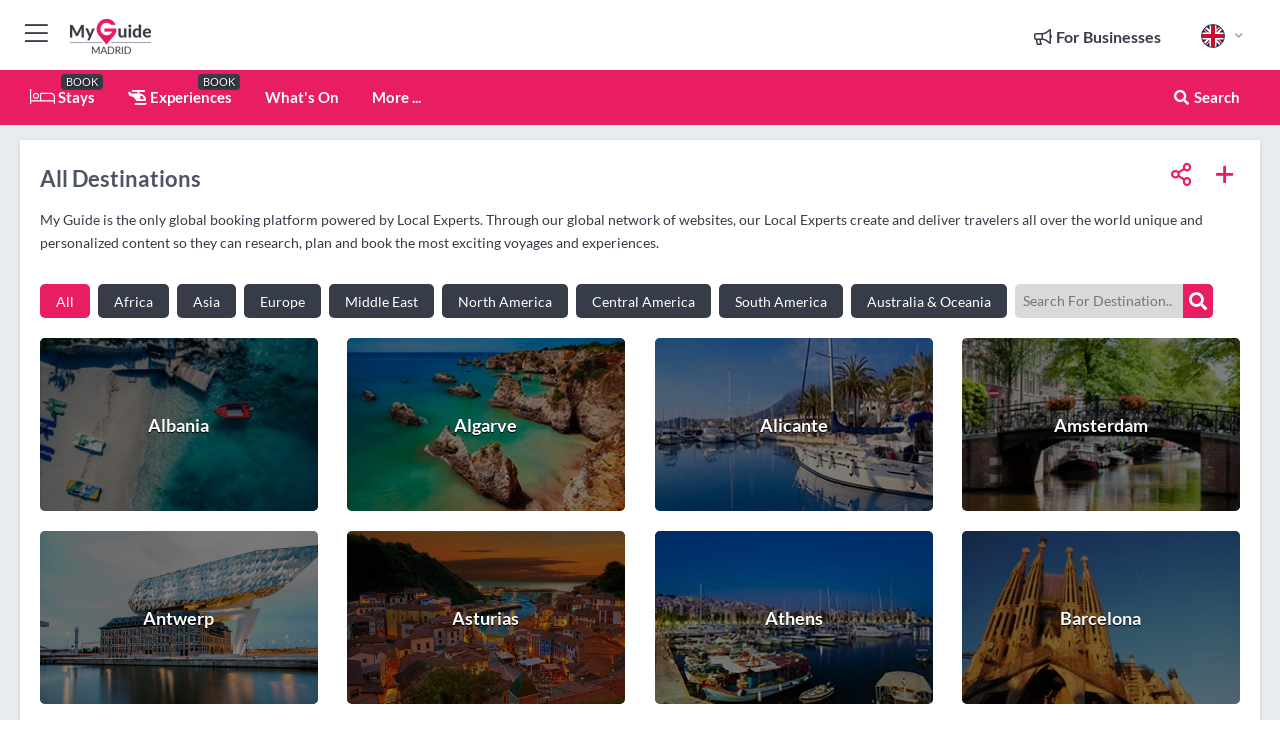

--- FILE ---
content_type: text/html; charset=utf-8
request_url: https://www.myguidemadrid.com/all-destinations
body_size: 16965
content:



			<!DOCTYPE html>
			<!--[if IE 8]>          <html class="ie ie8"> <![endif]-->
			<!--[if IE 9]>          <html class="ie ie9"> <![endif]-->
			<!--[if gt IE 9]><!-->  <html> <!--<![endif]-->
			<html lang="en" >
				<!--<![endif]-->

				<head>

					
					<!-- Global site tag (gtag.js) - Google Analytics -->
					<script nonce="ae60a536f44d82e28cdbffef02056e36" >

			 			window ['gtag_enable_tcf_support'] = true;  

			 		</script>

					<script nonce="ae60a536f44d82e28cdbffef02056e36" async src="https://www.googletagmanager.com/gtag/js?id=G-1BJ0B91QPT"></script>
					<script nonce="ae60a536f44d82e28cdbffef02056e36">
					  	window.dataLayer = window.dataLayer || [];
						function gtag(){dataLayer.push(arguments);}
			  			gtag('js', new Date());

			  			
					  	// gtag('config', 'G-1BJ0B91QPT');
					  	gtag('config', 'G-1BJ0B91QPT', {
					  	 	// 'campaign_source': 'Madrid',
					  	 	// 'content_group': 'Madrid',	
						  	'user_properties': {
						   	 	'website': 'Madrid'
						  	}
						});

					</script>


					
							<meta http-equiv="Content-type" content="text/html; charset=utf-8" />
		<title>All Destinations</title>
		<meta name="facebook-domain-verification" content="ktqkjm91i37jwnqn6gifer0jtgd8ob" />
		<meta name="description" content="My Guide is the only global booking platform powered by Local Experts. Through our global network of websites, our Local Experts create and deliver travelers...">
		<meta name="keywords" content="All Destinations, Madrid">
		<meta name="robots" content="noodp, index, follow" />
		<meta name="viewport" content="width=device-width, initial-scale=1">

		<link href='https://fonts.googleapis.com/css?family=Lato:300,400,700,900' rel='stylesheet' type='text/css'>
		
						<link rel="alternate" href="https://www.myguidemadrid.com/all-destinations" hreflang="en" />
							
							<link rel="alternate" href="https://www.myguidemadrid.com/all-destinations" hreflang="x-default" />
						<link rel="alternate" href="https://www.myguidemadrid.com/es/todos-los-destinos" hreflang="es" />
							
		
	
		<meta name="google-site-verification" content="g-Hssh-jr_iFZzkQsW9QswVlqUzeLWIy9Lys_Od8z5c" />
		<meta name="ahrefs-site-verification" content="f60c15e269fc27ccdd109cbef095f33e8531889e234532880849b804da551c44">
		<link rel="dns-prefetch" href="//https://images.myguide-cdn.com">
		<link rel="preload" fetchpriority="high" as="image" href="https://images.myguide-cdn.com/cdn-cgi/image/height=35,format=auto,quality=85/images/myguide/logo-light/madrid.png">
		<link rel="preload" fetchpriority="high" as="image" href="https://images.myguide-cdn.com/cdn-cgi/image/height=35,format=auto,quality=85/images/myguide/logo-dark/madrid.png">
		<link rel="preload" fetchpriority="high" as="image" href="https://images.myguide-cdn.com/cdn-cgi/image/width=1200,format=auto,quality=85/images/myguide/myguide-travel-frame.jpg">

		

		
		
		
		<link rel="canonical" href="https://www.myguidemadrid.com/all-destinations"  />
		
		

		<link rel="icon" href="https://images.myguide-cdn.com/favicons/favicon.ico" />
		<link rel="manifest" href="/manifest.json">
		<link rel="apple-touch-icon" sizes="57x57" href="https://images.myguide-cdn.com/favicons/apple-icon-57x57.png">
		<link rel="apple-touch-icon" sizes="60x60" href="https://images.myguide-cdn.com/favicons/apple-icon-60x60.png">
		<link rel="apple-touch-icon" sizes="72x72" href="https://images.myguide-cdn.com/favicons/apple-icon-72x72.png">
		<link rel="apple-touch-icon" sizes="76x76" href="https://images.myguide-cdn.com/favicons/apple-icon-76x76.png">
		<link rel="apple-touch-icon" sizes="114x114" href="https://images.myguide-cdn.com/favicons/apple-icon-114x114.png">
		<link rel="apple-touch-icon" sizes="120x120" href="https://images.myguide-cdn.com/favicons/apple-icon-120x120.png">
		<link rel="apple-touch-icon" sizes="144x144" href="https://images.myguide-cdn.com/favicons/apple-icon-144x144.png">
		<link rel="apple-touch-icon" sizes="152x152" href="https://images.myguide-cdn.com/favicons/apple-icon-152x152.png">
		<link rel="apple-touch-icon" sizes="180x180" href="https://images.myguide-cdn.com/favicons/apple-icon-180x180.png">
		<link rel="icon" type="image/png" sizes="192x192"  href="https://images.myguide-cdn.com/favicons/android-icon-192x192.png">
		<link rel="icon" type="image/png" sizes="32x32" href="https://images.myguide-cdn.com/favicons/favicon-32x32.png">
		<link rel="icon" type="image/png" sizes="96x96" href="https://images.myguide-cdn.com/favicons/favicon-96x96.png">
		<link rel="icon" type="image/png" sizes="16x16" href="https://images.myguide-cdn.com/favicons/favicon-16x16.png">
		<meta name="msapplication-TileImage" content="https://images.myguide-cdn.com/favicons/ms-icon-144x144.png">
		<meta name="msapplication-TileColor" content="#ffffff">
		<meta name="theme-color" content="#ffffff">
		<meta name="referrer" content="origin">


		<!-- CSS for IE -->
		<!--[if lte IE 9]>
			<link rel="stylesheet" type="text/css" href="css/ie.css" />
		<![endif]-->

		<!-- HTML5 shim and Respond.js IE8 support of HTML5 elements and media queries -->
		<!--[if lt IE 9]>
		  <script type='text/javascript' src="https://html5shiv.googlecode.com/svn/trunk/html5.js"></script>
		  <script type='text/javascript' src="https://cdnjs.cloudflare.com/ajax/libs/respond.js/1.4.2/respond.js"></script>
		<![endif]-->

		
		<meta name="yandex-verification" content="af9c3905eb736483" />
		
		<meta name="p:domain_verify" content="9f2d0fd09100c83e1e9462f55da3ba0a"/>


		<meta property="og:title" content="All Destinations"/>
		<meta property="og:url" content="https://www.myguidemadrid.com/all-destinations" />
		<meta property="og:type" content="website"/>
		<meta property="og:site_name" content="My Guide Madrid"/>
		<meta property="og:description" content="My Guide is the only global booking platform powered by Local Experts. Through our global network of websites, our Local Experts create and deliver travelers..." />
		<meta property="og:brand" content="All Destinations">

					<meta property="og:locale" content="en_GB"/>
					<meta property="og:locale:alternate" content="es_ES"/>
					<meta property="og:locale:alternate" content="fr_FR"/>
					<meta property="og:locale:alternate" content="pt_PT"/>
					<meta property="og:locale:alternate" content="it_IT"/>
					<meta property="og:locale:alternate" content="de_DE"/>
					<meta property="og:locale:alternate" content="nl_NL"/>
					<meta property="og:locale:alternate" content="no_NO"/>
					<meta property="og:locale:alternate" content="da_DK"/>
					<meta property="og:locale:alternate" content="sv_SE"/>
					<meta property="og:locale:alternate" content="ja_JP"/>
					<meta property="og:locale:alternate" content="fi_FI"/>
					<meta property="og:locale:alternate" content="pl_PL"/>
					<meta property="og:locale:alternate" content="ru_RU"/>

		
		
		
		

		
		
		
		<meta property="product:category" content="Madrid"/>
		
		<meta property="product:location" content="Madrid"/>
		
		
		
		
		<meta property="product:country" content="Spain"/>
		
		


		
		
		
		
		
		
	
		<meta itemprop="name" content="All Destinations">
		<meta itemprop="description" content="My Guide is the only global booking platform powered by Local Experts. Through our global network of websites, our Local Experts create and deliver travelers...">
		<meta itemprop="image" content="">


		<meta name="twitter:card" content="summary">
		<meta name="twitter:site" content="@MyGuideNetwork">
		
		<meta name="twitter:title" content="All Destinations">
		<meta name="twitter:description" content="My Guide is the only global booking platform powered by Local Experts. Through our global network of websites, our Local Experts create and deliver travelers...">
		<meta name="twitter:image" content="">

		<meta name="google-site-verification" content="6h6jNsF2E76IFGQ-53vI62FusaH4Rx7G6HwIvLLkQdI" />
		<meta name="google-adsense-account" content="ca-pub-6651265782782197">	




		<link href="https://cache.myguide-network.com//_cache/c7cbef82892739a3c14f125617b5f814.css" rel="stylesheet" type='text/css'>



			
		

			<script nonce="ae60a536f44d82e28cdbffef02056e36" async src="https://securepubads.g.doubleclick.net/tag/js/gpt.js"></script>
			<script nonce="ae60a536f44d82e28cdbffef02056e36">
				var gptadslots = [];
			  	var googletag = googletag || {};
	  			googletag.cmd = googletag.cmd || [];

				googletag.cmd.push(function() {
				gptadslots.push(googletag.defineSlot('/36886427/madrid_mpu1_300x250', [300, 250], 'mpu1_300x250').addService(googletag.pubads()));
				gptadslots.push(googletag.defineSlot('/36886427/madrid_mpu2_300x250', [300, 250], 'mpu2_300x250').addService(googletag.pubads()));
				gptadslots.push(googletag.defineSlot('/36886427/madrid_mpu3_300x250', [300, 250], 'mpu3_300x250').addService(googletag.pubads()));

				
				gptadslots.push(googletag.defineSlot('/36886427/madrid_top_728x90', [728, 90], 'top_728x90').addService(googletag.pubads()));
				gptadslots.push(googletag.defineSlot('/36886427/madrid_mpu1_300x600', [300, 600], 'mpu1_300x600').addService(googletag.pubads()));
				gptadslots.push(googletag.defineSlot('/36886427/madrid_mpu1_728x90', [728, 90], 'mpu1_728x90').addService(googletag.pubads()));
				gptadslots.push(googletag.defineSlot('/36886427/madrid_top_320x50', [320, 50], 'top_320x50').addService(googletag.pubads()));
				gptadslots.push(googletag.defineSlot('/36886427/madrid_mpu1_320x50', [320, 50], 'mpu1_320x50').addService(googletag.pubads()));

				googletag.pubads().enableSingleRequest();
				googletag.pubads().setTargeting("PageLink","/all-destinations");
				googletag.pubads().setTargeting("PageType","Destinations");
				googletag.pubads().setTargeting("PageID","61381");
				googletag.pubads().setTargeting("Lang","en");
				googletag.pubads().setTargeting("Page","Free");
				
				
				googletag.enableServices();
				});


				// googletag.cmd.push(function() { googletag.display('mpu1_300x250'); });
				// googletag.cmd.push(function() { googletag.display('top_728x90'); });
				// googletag.cmd.push(function() { googletag.display('top_320x50'); });
			</script>

		
		
		<!-- GetYourGuide Analytics -->

		<script>
		window.addEventListener('load', function() {
			var gygScript = document.createElement('script');
			gygScript.src = "https://widget.getyourguide.com/dist/pa.umd.production.min.js";
			gygScript.async = true;
			gygScript.defer = true;

			gygScript.dataset.gygPartnerId = "GIYFBFF";
			gygScript.dataset.gygGlobalAutoInsert = "true";
			gygScript.dataset.gygGlobalAutoInsertLimit = "8";
			gygScript.dataset.gygGlobalCmp = "auto-insertion";
			gygScript.dataset.gygGlobalAllowedHostCssSelector = ".gygauto";
			gygScript.dataset.gygGlobalExcludedHostUrls = "";
			gygScript.dataset.gygGlobalAllowedHostPathPrefixes = "";
			gygScript.dataset.gygGlobalExcludedKeywords = "";

			document.body.appendChild(gygScript);
		});
		</script>



			<script src="https://www.google.com/recaptcha/enterprise.js?render=6LduFhgrAAAAACFpapDObcxwzn2yMpn2lP5jxegn" async defer></script>

				</head>

				<body class="no-trans front-page destinations" 
					ng-app="siteApp" 
					id="MainAppCtrl" 
					ng-controller="AppController" 
					ng-init="$root.activeLanguage = 'en'; init({
						location: 'madrid',
						ga4key: '',
						slug: '/all-destinations',
						title: 'All Destinations',
						popup: '',
						actionToken: '15f0d1aaa4a66870a705799fea2c1ca490b56762bd28db523dd721a9edf1aed0',
						lastAction: '',
                        userId: '',
						    googleSignIn: {
                                clientId :'620088340861-8ek878891c5o7ec7gredhui5eqqdph00.apps.googleusercontent.com'
                            },
                        
						view: 'destinations'
					});"


					>
				

					<div id="page-wrapper">


							





			<header id="header" class="navbar-static-top sticky-header ">
				<div class="topnav">
					<div class="container text-center">
						<ul class="quick-menu pull-left">
							<li >

								<a  id="menu-01" href="#mobile-menu-01" title="Toggle Menu" data-toggle="collapse" class="btn-block1 mobile-menu-toggle">
									<i class="fal fa-bars fa-fw"></i>
									<i class="fal fa-times fa-fw"></i>
								</a>

								
							</li>

						
							<li>
								<span class="logo navbar-brand">
									<a href="/" title="My Guide Madrid">
										<div ng-controller="SeasonCtrl" ng-class="seasonClass">
											<img loading="lazy" class="logo-dark" src="https://images.myguide-cdn.com/cdn-cgi/image/height=35,format=auto,quality=85/images/myguide/logo-dark/madrid.png" alt="My Guide Madrid" />
										</div>
									</a>
								</span>
							</li>
						</ul>

						<ul class="social-icons clearfix pull-right">
							
							

							<li   ng-show="$root.cart.count" ng-controller="OrderController" ng-cloak data-toggle="tooltip" data-placement="bottom" title="Shopping Cart">
								<a ng-click="openModal('/order/modal?init=summary&orderID='+ $root.cart.orderId, null, false, 'dialog-centered');" class="btn-block relative cartIcon" > 
									<span class="fa fa-shopping-cart" title='#{[{$root.cart.orders.id}]}'></span>
									<label class="hide">Orders</label>
									<div ng-show="$root.cart.count" class="ng-cloak 1pulsing-notification" ng-class="{'pulsing-notification' : $root.cart.count }">
										<small ng-bind="$root.cart.count"></small>
									</div>
								</a>
							</li>



							

								
							
								
								<li class="forBusiness">
									<a href="/for-businesses" 
										class="btn-block">
										<span class="far fa-fw fa-bullhorn"></span>
										<span><strong>For Businesses</strong></span>
									</a>
								</li>
							
								<li id="languagePicker" class="dropdown">
									<a class="dropdown-toggle" id="dropdownMenu3" data-toggle="dropdown">
												<span class="flag-icon flag-icon-squared flag-icon-gb mr5"></span>
										<i class="far fa-angle-down hidden-xs"></i>
									</a>
									<ul class="dropdown-menu dropdown-menu-left" aria-labelledby="dropdownMenu2">
												<li>
															<a href="/es/todos-los-destinos">
																<span class="flag-icon flag-icon-squared flag-icon-es mr5"></span>
																<small>Spanish</small>
															</a>
												</li>
												<li>
												</li>
												<li>
												</li>
												<li>
												</li>
												<li>
												</li>
												<li>
												</li>
												<li>
												</li>
												<li>
												</li>
												<li>
												</li>
												<li>
												</li>
												<li>
												</li>
												<li>
												</li>
												<li>
												</li>
									</ul>
								</li>


							
						</ul>
					</div>
				</div>


				<div class="main-header ">
					
					<div class="container">

						<nav class="scrollmenu" role="navigation">
							<ul class="menu">



									

										<li id="homepage" >
											<a href="/">
												<i class="fal fa-bed fa-lg"></i> Stays
											</a>
											<small class="label dark">BOOK</small>
											
										</li>



									

														<li id="experiences" >
															<a href="/experiences"><i class="fas fa-helicopter"></i> Experiences</a>
															<small class="label dark">BOOK</small>
														</li>


										<li id="whatson" >
											<a href="/events">What's On</a>
										</li>



									
									
									





									<li>
											<a ng-href="" ng-click="openModal('/modal/menu', null, false, 'dialog-centered modal-lg');" class="btn-block">
												More ...
											</a>
									</li>

											<li class="pull-right" data-toggle="tooltip" data-placement="bottom" title="Search Website">
												<a class="btn-block noarrows" data-fancybox data-options='{"smallBtn":false, "buttons":false}' data-src="#filters" href="javascript:;" ng-click="$root.searchQuery=''; $root.searchTotal=1">
													<span class="fa fa-fw fa fa-search"></span> Search
												</a>
											</li>
							</ul>
						</nav>
					</div>

					
				</div>



				<nav id="mobile-menu-01" class="mobile-menu collapse width" aria-expanded="false" ng-cloak>
	                
					
					<a id="menu-01" href="#mobile-menu-01" title="Toggle Menu" data-toggle="collapse" class="mobile-menu-toggle">
							<i class="fal fa-times fa-fw"></i>
						</a>

	                <ul id="mobile-primary-menu" class="menu">

	                	<li ng-if="!$root.user.id" ng-cloak class="loginButton">
							

							<button ng-if="!$root.user.id" ng-click="openModal('/modal/users/auth', null, false, 'dialog-centered');" type="button" class="ng-scope">
                                Login / Sign Up         
                            </button>
						</li>
					
						
						<li ng-if="$root.user.id" ng-cloak class="loginButton menu-item-has-children">
							<a role="button" data-toggle="collapse" href="#profileMenuCollapse" aria-expanded="false" aria-controls="profileMenuCollapse">
								<img ng-if="$root.user.social.facebook.id"
									ng-src="{[{'https://graph.facebook.com/'+ $root.user.social.facebook.id + '/picture?type=large'}]}" 
									alt="{[{$root.user.fullName}]}">
								<img ng-if="!$root.user.social.facebook.id"
									ng-src="https://images.myguide-cdn.com/cdn-cgi/image/height=45,format=auto,quality=85/images/author-placeholder.jpg" 
									alt="{[{$root.user.fullName}]}">
								Hello {[{$root.user.name}]} <i class="fal fa-angle-down"></i>
							</a>
							<div class="submenu collapse" id="profileMenuCollapse">
								<ul>
									<li>
										<a ng-href="/profile">
											Profile
										</a>
									</li>
									<li>
										<a ng-href="/order-history">
											Your Orders
										</a>
									</li>
									<li>
										<a ng-href="/lists">
											My Guides
										</a>
									</li>
									<li>
										<a ng-click="userLogout({
											rid: 'READER_ID',
											url: 'https://www.myguidemadrid.com/all-destinations',
											return: 'https://www.myguidemadrid.com/all-destinations'
										}, true)" ng-href="">
										Logout
										</a>
									</li>
								</ul>
								<div class="space-sep10"></div>
							</div>
						</li>
						<div class="separator"></div>
					


							<li>
								<a href="/for-businesses">
									<i class="fal fa-bullhorn"></i> Add a Business
								</a>
							</li>

							<li>
								<a href="/addcompany">
									<i class="fal fa-check"></i> Claim your Business
								</a>
							</li>

							<li>
								<a href="/promote-events">
									<i class="fal fa-calendar-alt"></i> Promote Events
								</a>
							</li>

							<div class="space-sep10"></div>
							<div class="separator"></div>

						
						

							<li class="menu-item-has-children">
								<a role="button" data-toggle="collapse" href="#eventsMenuCollapse" aria-expanded="false" aria-controls="eventsMenuCollapse">
									<i class="fas fa-calendar-alt"></i> What's On Madrid<i class="fal fa-angle-down"></i>
								</a>
								<div class="submenu collapse" id="eventsMenuCollapse">
									<ul>
										<li><a href="/events">All Events in Madrid</a></li>

											<li><a href="/events/next-week">Next Week</a></li>
											<li><a href="/events/today">Today</a></li>
											<li><a href="/events/this-weekend">This Weekend</a></li>
											<li><a href="/events/tomorrow">Tomorrow</a></li>

											<li><a href="/events/january-2026">January 2026</a></li>
											<li><a href="/events/february-2026">February 2026</a></li>
											<li><a href="/events/march-2026">March 2026</a></li>
											<li><a href="/events/april-2026">April 2026</a></li>
											<li><a href="/events/may-2026">May 2026</a></li>
											<li><a href="/events/june-2026">June 2026</a></li>
											<li><a href="/events/july-2026">July 2026</a></li>
											<li><a href="/events/august-2026">August 2026</a></li>
									</ul>
								</div>
							</li>
							<div class="space-sep10"></div>
							<div class="separator"></div>



							<li id="homepage" >
								<a href="/">
									<i class="fal fa-bed fa-lg"></i> Stays
									<small class="label pink">BOOK</small>
								</a>
							</li>





												<li>
													<a href="/experiences"> 
														<i class="fas fa-helicopter"></i> Experiences
														<small class="label pink">BOOK</small>
													
													</a>
												</li>

						
						<div class="space-sep10"></div>
						<div class="separator"></div>							


						
										<li><a href="/things-to-do">Things To Do</a></li>
										<li><a href="/services">Services</a></li>
										<li><a href="/attractions">Attractions</a></li>
										<li><a href="/restaurants">Restaurants</a></li>
										<li><a href="/nightlife">Nightlife</a></li>
										<li><a href="/shopping">Shopping</a></li>
										<li><a href="/wellness">Wellness</a></li>
										<li><a href="/accommodation">Accommodation</a></li>

						<div class="space-sep10"></div>
						<div class="separator"></div>




						
						

						
							<li class="">
								<a href="/regional-information">Regional Info</a>
							</li>
					</ul>
	            </nav>

				<nav id="mobile-menu-02" class="mobile-menu collapse " aria-expanded="false">
					<a id="menu-02" href="#mobile-menu-02" title="Search" data-toggle="collapse" class="mobile-menu-toggle filter">
						
					</a>
					

					<ul class="iconList clearfix">
	    					<li>

	    						<a ng-href ng-click="openModal('/modal/users/auth', null, false, 'dialog-centered');" class="btn-block relative cartIcon"><i class="fa fa-user"></i> <span>View Profile</span></a></li>
							<li>
								<a ng-href ng-click="openModal('/modal/users/auth', null, false, 'dialog-centered');" class="btn-block relative cartIcon"><i class="fa fa-shopping-cart"></i> <span>Your Orders</span></a>
							</li>
	    					<li>
								<a ng-href ng-click="openModal('/modal/users/auth', null, false, 'dialog-centered');" class="btn-block relative cartIcon"> 
									<i class="fa fa-list"></i> <span>My Guides</span>
								</a>
							</li>
		    				<li>
		    					<a ng-href ng-click="openModal('/modal/users/auth', null, false, 'dialog-centered');"><i class="fa fa-sign-in"></i><span>Login</span></a>
		    				</li>
		    		</ul>
						<div class="logIn">
							<p>Log in for great & exciting features!</p> <img width="53" height="29" src="https://images.myguide-cdn.com/images/myguide/icons/arrow.png" alt="Arrow">
						</div>
	            </nav>

			</header>
	





							

								 <script type="application/ld+json">{
    "@context": "http:\/\/schema.org",
    "@type": "Organization",
    "name": "My Guide Madrid",
    "url": "https:\/\/www.myguidemadrid.com",
    "logo": {
        "@context": "http:\/\/schema.org",
        "@type": "ImageObject",
        "url": "https:\/\/images.myguide-cdn.com\/images\/myguide\/logo-dark\/madrid.png"
    }
}</script>
 <script type="application/ld+json">{
    "@context": "http:\/\/schema.org",
    "@type": "WebSite",
    "name": "My Guide Madrid",
    "url": "https:\/\/www.myguidemadrid.com"
}</script>
 <script type="application/ld+json">{
    "@context": "http:\/\/schema.org",
    "@type": "BreadcrumbList",
    "itemListElement": [
        {
            "@type": "ListItem",
            "position": 1,
            "item": {
                "@id": "\/",
                "name": "Madrid"
            }
        },
        {
            "@type": "ListItem",
            "position": 2,
            "item": {
                "@id": "\/all-destinations",
                "name": "All Destinations"
            }
        }
    ]
}</script>
 <script type="application/ld+json">{
    "@context": "http:\/\/schema.org",
    "@graph": [
        {
            "@context": "http:\/\/schema.org",
            "@type": "SiteNavigationElement",
            "@id": "https:\/\/www.myguidemadrid.com#menu",
            "name": "Stays",
            "url": "https:\/\/www.myguidemadrid.com\/"
        },
        {
            "@context": "http:\/\/schema.org",
            "@type": "SiteNavigationElement",
            "@id": "https:\/\/www.myguidemadrid.com#menu",
            "name": "Experiences",
            "url": "https:\/\/www.myguidemadrid.com\/experiences"
        },
        {
            "@context": "http:\/\/schema.org",
            "@type": "SiteNavigationElement",
            "@id": "https:\/\/www.myguidemadrid.com#menu",
            "name": "Events in Madrid",
            "url": "https:\/\/www.myguidemadrid.com\/events"
        },
        {
            "@context": "http:\/\/schema.org",
            "@type": "SiteNavigationElement",
            "@id": "https:\/\/www.myguidemadrid.com#menu",
            "name": "Things To Do",
            "url": "https:\/\/www.myguidemadrid.com\/things-to-do"
        },
        {
            "@context": "http:\/\/schema.org",
            "@type": "SiteNavigationElement",
            "@id": "https:\/\/www.myguidemadrid.com#menu",
            "name": "Services",
            "url": "https:\/\/www.myguidemadrid.com\/services"
        },
        {
            "@context": "http:\/\/schema.org",
            "@type": "SiteNavigationElement",
            "@id": "https:\/\/www.myguidemadrid.com#menu",
            "name": "Attractions",
            "url": "https:\/\/www.myguidemadrid.com\/attractions"
        },
        {
            "@context": "http:\/\/schema.org",
            "@type": "SiteNavigationElement",
            "@id": "https:\/\/www.myguidemadrid.com#menu",
            "name": "Restaurants",
            "url": "https:\/\/www.myguidemadrid.com\/restaurants"
        },
        {
            "@context": "http:\/\/schema.org",
            "@type": "SiteNavigationElement",
            "@id": "https:\/\/www.myguidemadrid.com#menu",
            "name": "Nightlife",
            "url": "https:\/\/www.myguidemadrid.com\/nightlife"
        },
        {
            "@context": "http:\/\/schema.org",
            "@type": "SiteNavigationElement",
            "@id": "https:\/\/www.myguidemadrid.com#menu",
            "name": "Shopping",
            "url": "https:\/\/www.myguidemadrid.com\/shopping"
        },
        {
            "@context": "http:\/\/schema.org",
            "@type": "SiteNavigationElement",
            "@id": "https:\/\/www.myguidemadrid.com#menu",
            "name": "Wellness",
            "url": "https:\/\/www.myguidemadrid.com\/wellness"
        },
        {
            "@context": "http:\/\/schema.org",
            "@type": "SiteNavigationElement",
            "@id": "https:\/\/www.myguidemadrid.com#menu",
            "name": "Accommodation",
            "url": "https:\/\/www.myguidemadrid.com\/accommodation"
        },
        {
            "@context": "http:\/\/schema.org",
            "@type": "SiteNavigationElement",
            "@id": "https:\/\/www.myguidemadrid.com#menu",
            "name": "Regional Info",
            "url": "https:\/\/www.myguidemadrid.com\/regional-information"
        },
        {
            "@context": "http:\/\/schema.org",
            "@type": "SiteNavigationElement",
            "@id": "https:\/\/www.myguidemadrid.com#menu",
            "name": "Madrid Travel Guide",
            "url": "https:\/\/www.myguidemadrid.com\/travel-articles"
        }
    ]
}</script>



								









							
		<div id="userlists" class="mgLightbox customLightbox">
			<div class="lightboxHeader">
				<a class="innerClose left" data-fancybox-close><i class="fa fa-angle-double-left"></i></a>
					<a ng-click="openModal('/modal/users/auth', null, false, 'dialog-centered');" class="innerClose pull-right">
						<i class="fa fa-user-circle"></i>
					</a>
				<h4>My Lists</h4>

				<div id="createBox" class="mgLightbox smallBox">
					<div class="lightboxHeader">
						<a class="innerClose left" data-fancybox-close><i class="fa fa-angle-double-left"></i></a>
						<a class="innerClose" data-fancybox-close><span class="closeIcon faded"></span></a>
						<h4>Create New Guide</h4>
					</div>
					<div class="lightboxContent">
						<label>Suggested Guides</label>

						<select class="custom-select" ng-model="$root.listCtrl.select.ideas" ng-change="$root.listCtrl.value = $root.listCtrl.select.ideas;" name="ideas" id="ideas">
							<option value="">-- Select One --</option>
							<optgroup label="Suggested Guides">
								<option value="My Guide to Madrid">My Guide to Madrid</option>
									<option value="New Bars To Try">New Bars To Try</option>
									<option value="New Nightclubs To Try">New Nightclubs To Try</option>
									<option value="New Restaurants To Try">New Restaurants To Try</option>
									<option value="Best For Cocktails">Best For Cocktails</option>
									<option value="Best For Friday Night Drinks">Best For Friday Night Drinks</option>
									<option value="Best For Kids">Best For Kids</option>
									<option value="Best For Live Music">Best For Live Music</option>
									<option value="Best For Meeting Friends">Best For Meeting Friends</option>
									<option value="Best For Sundays">Best For Sundays</option>
									<option value="Best For Sunsets">Best For Sunsets</option>
									<option value="Best For Relaxing">Best For Relaxing</option>
									<option value="My Favourite Cafes">My Favourite Cafes</option>
									<option value="My Favourite Clubs">My Favourite Clubs</option>
									<option value="My Favourite Places">My Favourite Places</option>
									<option value="My Favourite Restaurants">My Favourite Restaurants</option>
									<option value="My Favourite Rooftop Bars">My Favourite Rooftop Bars</option>
									<option value="My Must See Places">My Must See Places</option>
									<option value="My Trip in DATE">My Trip in DATE</option>
									<option value="Our Trip to .....">Our Trip to .....</option>
									<option value="Must See Places For First Timers">Must See Places For First Timers</option>
									<option value="Hottest New Venues">Hottest New Venues</option>
									<option value="Trending">Trending</option>
									<option value="The Bucket List">The Bucket List</option>
							</optgroup>
								<optgroup label="Attractions in Madrid">
									<option value="Best Attractions in Madrid">Best Attractions in Madrid</option>
									<option value="Top 5 Attractions in Madrid">Top 5 Attractions in Madrid</option>
									<option value="Top 10 Attractions in Madrid">Top 10 Attractions in Madrid</option>
								</optgroup>
								<optgroup label="Bars in Madrid">
									<option value="Best Bars in Madrid">Best Bars in Madrid</option>
									<option value="Top 5 Bars in Madrid">Top 5 Bars in Madrid</option>
									<option value="Top 10 Bars in Madrid">Top 10 Bars in Madrid</option>
								</optgroup>
								<optgroup label="Beaches in Madrid">
									<option value="Best Beaches in Madrid">Best Beaches in Madrid</option>
									<option value="Top 5 Beaches in Madrid">Top 5 Beaches in Madrid</option>
									<option value="Top 10 Beaches in Madrid">Top 10 Beaches in Madrid</option>
								</optgroup>
								<optgroup label="Beach Clubs in Madrid">
									<option value="Best Beach Clubs in Madrid">Best Beach Clubs in Madrid</option>
									<option value="Top 5 Beach Clubs in Madrid">Top 5 Beach Clubs in Madrid</option>
									<option value="Top 10 Beach Clubs in Madrid">Top 10 Beach Clubs in Madrid</option>
								</optgroup>
								<optgroup label="Breathtaking Locations in Madrid">
									<option value="Best Breathtaking Locations in Madrid">Best Breathtaking Locations in Madrid</option>
									<option value="Top 5 Breathtaking Locations in Madrid">Top 5 Breathtaking Locations in Madrid</option>
									<option value="Top 10 Breathtaking Locations in Madrid">Top 10 Breathtaking Locations in Madrid</option>
								</optgroup>
								<optgroup label="Cafes in Madrid">
									<option value="Best Cafes in Madrid">Best Cafes in Madrid</option>
									<option value="Top 5 Cafes in Madrid">Top 5 Cafes in Madrid</option>
									<option value="Top 10 Cafes in Madrid">Top 10 Cafes in Madrid</option>
								</optgroup>
								<optgroup label="Clubs in Madrid">
									<option value="Best Clubs in Madrid">Best Clubs in Madrid</option>
									<option value="Top 5 Clubs in Madrid">Top 5 Clubs in Madrid</option>
									<option value="Top 10 Clubs in Madrid">Top 10 Clubs in Madrid</option>
								</optgroup>
								<optgroup label="Cocktail Bars in Madrid">
									<option value="Best Cocktail Bars in Madrid">Best Cocktail Bars in Madrid</option>
									<option value="Top 5 Cocktail Bars in Madrid">Top 5 Cocktail Bars in Madrid</option>
									<option value="Top 10 Cocktail Bars in Madrid">Top 10 Cocktail Bars in Madrid</option>
								</optgroup>
								<optgroup label="Golf Courses in Madrid">
									<option value="Best Golf Courses in Madrid">Best Golf Courses in Madrid</option>
									<option value="Top 5 Golf Courses in Madrid">Top 5 Golf Courses in Madrid</option>
									<option value="Top 10 Golf Courses in Madrid">Top 10 Golf Courses in Madrid</option>
								</optgroup>
								<optgroup label="Luxury Resorts in Madrid">
									<option value="Best Luxury Resorts in Madrid">Best Luxury Resorts in Madrid</option>
									<option value="Top 5 Luxury Resorts in Madrid">Top 5 Luxury Resorts in Madrid</option>
									<option value="Top 10 Luxury Resorts in Madrid">Top 10 Luxury Resorts in Madrid</option>
								</optgroup>
								<optgroup label="Night Clubs in Madrid">
									<option value="Best Night Clubs in Madrid">Best Night Clubs in Madrid</option>
									<option value="Top 5 Night Clubs in Madrid">Top 5 Night Clubs in Madrid</option>
									<option value="Top 10 Night Clubs in Madrid">Top 10 Night Clubs in Madrid</option>
								</optgroup>
								<optgroup label="For Birthday Parties in Madrid">
									<option value="Best For Birthday Parties in Madrid">Best For Birthday Parties in Madrid</option>
									<option value="Top 5 For Birthday Parties in Madrid">Top 5 For Birthday Parties in Madrid</option>
									<option value="Top 10 For Birthday Parties in Madrid">Top 10 For Birthday Parties in Madrid</option>
								</optgroup>
								<optgroup label="For Christmas Parties in Madrid">
									<option value="Best For Christmas Parties in Madrid">Best For Christmas Parties in Madrid</option>
									<option value="Top 5 For Christmas Parties in Madrid">Top 5 For Christmas Parties in Madrid</option>
									<option value="Top 10 For Christmas Parties in Madrid">Top 10 For Christmas Parties in Madrid</option>
								</optgroup>
								<optgroup label="For Fathers Day in Madrid">
									<option value="Best For Fathers Day in Madrid">Best For Fathers Day in Madrid</option>
									<option value="Top 5 For Fathers Day in Madrid">Top 5 For Fathers Day in Madrid</option>
									<option value="Top 10 For Fathers Day in Madrid">Top 10 For Fathers Day in Madrid</option>
								</optgroup>
								<optgroup label="For Mothers Day in Madrid">
									<option value="Best For Mothers Day in Madrid">Best For Mothers Day in Madrid</option>
									<option value="Top 5 For Mothers Day in Madrid">Top 5 For Mothers Day in Madrid</option>
									<option value="Top 10 For Mothers Day in Madrid">Top 10 For Mothers Day in Madrid</option>
								</optgroup>
								<optgroup label="For Office Parties in Madrid">
									<option value="Best For Office Parties in Madrid">Best For Office Parties in Madrid</option>
									<option value="Top 5 For Office Parties in Madrid">Top 5 For Office Parties in Madrid</option>
									<option value="Top 10 For Office Parties in Madrid">Top 10 For Office Parties in Madrid</option>
								</optgroup>
								<optgroup label="For Stag & Hens in Madrid">
									<option value="Best For Stag & Hens in Madrid">Best For Stag & Hens in Madrid</option>
									<option value="Top 5 For Stag & Hens in Madrid">Top 5 For Stag & Hens in Madrid</option>
									<option value="Top 10 For Stag & Hens in Madrid">Top 10 For Stag & Hens in Madrid</option>
								</optgroup>
								<optgroup label="For Valentines Day in Madrid">
									<option value="Best For Valentines Day in Madrid">Best For Valentines Day in Madrid</option>
									<option value="Top 5 For Valentines Day in Madrid">Top 5 For Valentines Day in Madrid</option>
									<option value="Top 10 For Valentines Day in Madrid">Top 10 For Valentines Day in Madrid</option>
								</optgroup>
								<optgroup label="Places To See in Madrid">
									<option value="Best Places To See in Madrid">Best Places To See in Madrid</option>
									<option value="Top 5 Places To See in Madrid">Top 5 Places To See in Madrid</option>
									<option value="Top 10 Places To See in Madrid">Top 10 Places To See in Madrid</option>
								</optgroup>
								<optgroup label="Restaurants in Madrid">
									<option value="Best Restaurants in Madrid">Best Restaurants in Madrid</option>
									<option value="Top 5 Restaurants in Madrid">Top 5 Restaurants in Madrid</option>
									<option value="Top 10 Restaurants in Madrid">Top 10 Restaurants in Madrid</option>
								</optgroup>
								<optgroup label="Rooftop Bars in Madrid">
									<option value="Best Rooftop Bars in Madrid">Best Rooftop Bars in Madrid</option>
									<option value="Top 5 Rooftop Bars in Madrid">Top 5 Rooftop Bars in Madrid</option>
									<option value="Top 10 Rooftop Bars in Madrid">Top 10 Rooftop Bars in Madrid</option>
								</optgroup>
								<optgroup label="Spas in Madrid">
									<option value="Best Spas in Madrid">Best Spas in Madrid</option>
									<option value="Top 5 Spas in Madrid">Top 5 Spas in Madrid</option>
									<option value="Top 10 Spas in Madrid">Top 10 Spas in Madrid</option>
								</optgroup>
								<optgroup label="Sunset Spots in Madrid">
									<option value="Best Sunset Spots in Madrid">Best Sunset Spots in Madrid</option>
									<option value="Top 5 Sunset Spots in Madrid">Top 5 Sunset Spots in Madrid</option>
									<option value="Top 10 Sunset Spots in Madrid">Top 10 Sunset Spots in Madrid</option>
								</optgroup>
								<optgroup label="Tours in Madrid">
									<option value="Best Tours in Madrid">Best Tours in Madrid</option>
									<option value="Top 5 Tours in Madrid">Top 5 Tours in Madrid</option>
									<option value="Top 10 Tours in Madrid">Top 10 Tours in Madrid</option>
								</optgroup>
								<optgroup label="Tourist Attractions in Madrid">
									<option value="Best Tourist Attractions in Madrid">Best Tourist Attractions in Madrid</option>
									<option value="Top 5 Tourist Attractions in Madrid">Top 5 Tourist Attractions in Madrid</option>
									<option value="Top 10 Tourist Attractions in Madrid">Top 10 Tourist Attractions in Madrid</option>
								</optgroup>
								<optgroup label="Things To Do in Madrid">
									<option value="Best Things To Do in Madrid">Best Things To Do in Madrid</option>
									<option value="Top 5 Things To Do in Madrid">Top 5 Things To Do in Madrid</option>
									<option value="Top 10 Things To Do in Madrid">Top 10 Things To Do in Madrid</option>
								</optgroup>
								<optgroup label="Things To Do with Kids in Madrid">
									<option value="Best Things To Do with Kids in Madrid">Best Things To Do with Kids in Madrid</option>
									<option value="Top 5 Things To Do with Kids in Madrid">Top 5 Things To Do with Kids in Madrid</option>
									<option value="Top 10 Things To Do with Kids in Madrid">Top 10 Things To Do with Kids in Madrid</option>
								</optgroup>
								<optgroup label="Wedding Venues in Madrid">
									<option value="Best Wedding Venues in Madrid">Best Wedding Venues in Madrid</option>
									<option value="Top 5 Wedding Venues in Madrid">Top 5 Wedding Venues in Madrid</option>
									<option value="Top 10 Wedding Venues in Madrid">Top 10 Wedding Venues in Madrid</option>
								</optgroup>
								<optgroup label="For A View in Madrid">
									<option value="Best For A View in Madrid">Best For A View in Madrid</option>
									<option value="Top 5 For A View in Madrid">Top 5 For A View in Madrid</option>
									<option value="Top 10 For A View in Madrid">Top 10 For A View in Madrid</option>
								</optgroup>
						</select>

						<div class="space-sep10"></div>
						<div class="space-sep5"></div>
						<p>OR</p>
						<div class="space-sep5"></div>
						<label>Name Your Own Guide</label>
						<input type="search" class="btn-block" ng-model="$root.listCtrl.value" name="q" id="q" placeholder="Enter a title or select one from above" required>
						<div class="space-sep20"></div>
						<button data-fancybox data-options='{"smallBtn":false, "buttons":false}' data-src="#confirmBox" ng-click="$root.listCtrl.command = 'list_create'; $root.listCtrl.commandText = 'Create Guide?'" class="noarrows button button-submit btn-block" >
							<i class="far fa-plus"></i> CREATE MY GUIDE
						</button>
					</div>
				</div>
			</div>

			<div class="lightboxContent">
						<div class="introduction">
							<h5>Mini Guides</h5>
							<img class="arrow" width="53" height="29" src="https://images.myguide-cdn.com/images/myguide/icons/arrow.png" alt="Arrow" />
							<p class="padded" amp-access="NOT loggedIn" amp-access-hide>Login to create your guides for Madrid.</p>
						</div>



			</div>
		</div>

		<div id="listBoxAdd" class="mgLightbox">
			<div class="lightboxHeader">
				<a class="innerClose left" data-fancybox-close><i class="fa fa-angle-double-left"></i></a>
				<a class="innerClose" data-fancybox-close><span class="closeIcon faded"></span></a>
				<h4>Add to My Guide</h4>
			</div>
			<div class="lightboxContent">
				<h5>Create New Guide</h5>
				<ul>
					<li>
						<a data-fancybox data-options='{"smallBtn":false, "buttons":false}' class="noarrows" data-src="#createBox" href="javascript:;" id="addNew">
							<i class="fa fa-plus fa-x2"></i> Add to New Guide
						</a>
					</li>
				</ul>
				<div class="space-sep10"></div>


				<div class="space-sep20"></div>


			<div class="space-sep10"></div>
			</div>
		</div>

		<div id="confirmBox" class="mgLightbox smallBox">
			<div class="lightboxHeader">
				<a class="innerClose pull-right" data-fancybox-close><span class="closeIcon faded"></span></a>
				<h4 ng-bind="$root.listCtrl.commandText"></h4>
			</div>
			<div class="lightboxContent filters1">
				<div class="textHolder">
					<form id="myform" method="post" target="_top" action="" novalidate>
						<input type="text" id="command"		name="command"  	ng-model="$root.listCtrl.command" hidden>
						<input type="text" id="value" 		name="value" 		ng-model="$root.listCtrl.value" hidden>
						<input type="text" id="listid" 		name="listid" 		ng-model="$root.listCtrl.listid" hidden>
						<input type="text" id="type" 		name="type" 		ng-model="$root.listCtrl.type" hidden>
						<input type="text" id="itemid" 		name="itemid" 		ng-model="$root.listCtrl.itemid" hidden>
						<div class="center-text">
							<button type="submit" value="CONFIRM" class="button button-submit btn-block"><i class="fa fa-tick"></i> CONFIRM</button>
							<div class="space-sep10"></div>
							<a class="button light btn-block" data-fancybox-close>Cancel</a>
						</div>
					</form>
					<div class="space-sep10"></div>
				</div>
			</div>
		</div>

		<div id="renameBox" class="mgLightbox smallBox">
			<div class="lightboxHeader">
				<a class="innerClose pull-right" data-fancybox-close><span class="closeIcon faded"></span></a>
				<h4 ng-bind="$root.listCtrl.commandText"></h4>
			</div>
			<div class="lightboxContent filters1">
				<div class="space-sep10"></div>
				<div class="textHolder">
					<div class="center-text">
						<input class="btn-block" type="text" id="value2" name="value" ng-model="$root.listCtrl.value" value="">
						<div class="space-sep10"></div>
						<button data-fancybox data-options='{"smallBtn":false, "buttons":false}' data-src="#confirmBox"  type="submit" ng-click="$root.listCtrl.command = 'list_rename'; $root.listCtrl.commandText = 'Rename Guide?'" value="CONFIRM" class="button button-submit btn-block"><i class="fa fa-tick"></i> CONFIRM</button>
						<div class="space-sep10"></div>
						<a class="button light btn-block" data-fancybox-close>Cancel</a>
					</div>
					<div class="space-sep10"></div>
				</div>
			</div>
		</div>

								<section id="content">
		<div class="container">
			<div class="row">
				<div class="col-md-12 ">
					<div class="post" itemscope itemtype="http://schema.org/Article">

						<div class="details">
							<div class="post-content">
								<meta itemscope itemprop="mainEntityOfPage"  itemType="https://schema.org/WebPage" itemid="https://www.myguidemadrid.com/all-destinations/" />

									<div class="desktopSocial">
											<a ng-click="openModal('/modal/users/auth', null, false, 'dialog-centered');" class="iconButton" title="Add to My Guide"><i class="far fa-plus"></i></a>
										
		<a id="socialsharebutton" tabindex="0" data-trigger="focus" class="iconButton" data-placement="bottom" data-html="true" data-toggle="popover" title="Share with Friends" data-content="
			<a href='#' class='ssk sskIcon ssk-facebook' data-toggle='tooltip' data-placement='bottom' title='Share on Facebook'></a>
			<a href='#' class='ssk sskIcon ssk-twitter' data-toggle='tooltip' data-placement='bottom' title='Share on Twitter'></a>
		    <a href='#' class='ssk sskIcon ssk-email' data-toggle='tooltip' data-placement='bottom' title='Share via Email'></a>
		    <a href='#' class='ssk sskIcon ssk-pinterest' data-toggle='tooltip' data-placement='bottom' title='Share on Pinterest'></a>
		    <a href='#' class='ssk sskIcon ssk-linkedin' data-toggle='tooltip' data-placement='bottom' title='Share on LinkedIn'></a>">
				<i class="fa fa-fw fa-share-alt"></i>
		</a>

									</div>
								<h1 itemprop="headline">All Destinations</h1>

								My Guide is the only global booking platform powered by Local Experts. Through our global network of websites, our Local Experts create and deliver travelers all over the world unique and personalized content so they can research, plan and book the most exciting voyages and experiences.&nbsp;
								<div class="space-sep30"></div>
								<div class="destinationsGallery">
									<div class="row">
										<div class="col-sm-12">
											
											<div class="gallery-filter" data-filter="filter-">
												<a id="all" href="#" class="button btn-medium active" data-filter="filter-all">All </a>
												<a id="africa" href="#" class="button btn-medium" data-filter="filter-africa">Africa</a>
												<a id="asia" href="#" class="button btn-medium" data-filter="filter-asia">Asia</a>
												<a id="europe" href="#" class="button btn-medium" data-filter="filter-europe">Europe</a>
												<a id="middle-east" href="#" class="button btn-medium" data-filter="filter-middle-east">Middle East</a>
												<a id="north-america" href="#" class="button btn-medium" data-filter="filter-north-america">North America</a>
												<a id="central-america" href="#" class="button btn-medium" data-filter="filter-central-america">Central America</a>
												<a id="south-america" href="#" class="button btn-medium" data-filter="filter-south-america">South America</a>
												<a id="australasia" href="#" class="button btn-medium" data-filter="filter-australasia">Australia & Oceania</a>
												<div class="with-icon "><input type="text" name="q" id="q" class="input-text full-width quicksearch" placeholder="Search For Destination..." value=""><button class="icon"><i class="fa fa-search" aria-hidden="true"></i></button></div>
											</div>
											<div class="space-sep10"></div>
											<div class="items-container isotope image-box style9 row">

													
														<div class="iso-item col-xs-6 col-md-4 col-lg-3 filter-all filter-europe  filter-europe">
															<article class="box ">
																<figure>
																	<a ng-href="https://www.myguide-albania.com" target="_blank" class="destinationLink" style="background-image:url(https://images.myguide-cdn.com/images/destinations/albania.jpg);background-size:cover;">
																		<div class="destinationBox"></div>
																		<div class="center text-center">
																			
																			<h2>Albania</h2>
																		</div>
																	</a>
																</figure>
															</article>
														</div>
														<div class="iso-item col-xs-6 col-md-4 col-lg-3 filter-all filter-europe  filter-europe">
															<article class="box liveNow11">
																<figure>
																	<a ng-href="https://www.myguidealgarve.com" target="_blank" class="destinationLink" style="background-image:url(https://images.myguide-cdn.com/images/destinations/algarve.jpg);background-size:cover;">
																		<div class="destinationBox"></div>
																		<div class="center text-center">
																			
																			<h2>Algarve</h2>
																		</div>
																	</a>
																</figure>
															</article>
														</div>
														<div class="iso-item col-xs-6 col-md-4 col-lg-3 filter-all filter-europe  filter-europe">
															<article class="box ">
																<figure>
																	<a ng-href="https://www.myguidealicante.com" target="_blank" class="destinationLink" style="background-image:url(https://images.myguide-cdn.com/images/destinations/alicante.jpg);background-size:cover;">
																		<div class="destinationBox"></div>
																		<div class="center text-center">
																			
																			<h2>Alicante</h2>
																		</div>
																	</a>
																</figure>
															</article>
														</div>
														<div class="iso-item col-xs-6 col-md-4 col-lg-3 filter-all filter-europe  filter-europe">
															<article class="box ">
																<figure>
																	<a ng-href="https://www.myguideamsterdam.com" target="_blank" class="destinationLink" style="background-image:url(https://images.myguide-cdn.com/images/destinations/amsterdam.jpg);background-size:cover;">
																		<div class="destinationBox"></div>
																		<div class="center text-center">
																			
																			<h2>Amsterdam</h2>
																		</div>
																	</a>
																</figure>
															</article>
														</div>
														<div class="iso-item col-xs-6 col-md-4 col-lg-3 filter-all filter-europe  filter-europe">
															<article class="box ">
																<figure>
																	<a ng-href="https://www.myguideantwerp.com" target="_blank" class="destinationLink" style="background-image:url(https://images.myguide-cdn.com/images/destinations/antwerp.jpg);background-size:cover;">
																		<div class="destinationBox"></div>
																		<div class="center text-center">
																			
																			<h2>Antwerp</h2>
																		</div>
																	</a>
																</figure>
															</article>
														</div>
														<div class="iso-item col-xs-6 col-md-4 col-lg-3 filter-all filter-europe  filter-europe">
															<article class="box ">
																<figure>
																	<a ng-href="https://www.myguideasturias.com" target="_blank" class="destinationLink" style="background-image:url(https://images.myguide-cdn.com/images/destinations/asturias.jpg);background-size:cover;">
																		<div class="destinationBox"></div>
																		<div class="center text-center">
																			
																			<h2>Asturias</h2>
																		</div>
																	</a>
																</figure>
															</article>
														</div>
														<div class="iso-item col-xs-6 col-md-4 col-lg-3 filter-all filter-europe  filter-europe">
															<article class="box ">
																<figure>
																	<a ng-href="https://www.myguideathens.com" target="_blank" class="destinationLink" style="background-image:url(https://images.myguide-cdn.com/images/destinations/athens.jpg);background-size:cover;">
																		<div class="destinationBox"></div>
																		<div class="center text-center">
																			
																			<h2>Athens</h2>
																		</div>
																	</a>
																</figure>
															</article>
														</div>
														<div class="iso-item col-xs-6 col-md-4 col-lg-3 filter-all filter-europe  filter-europe">
															<article class="box ">
																<figure>
																	<a ng-href="https://www.myguidebarcelona.com" target="_blank" class="destinationLink" style="background-image:url(https://images.myguide-cdn.com/images/destinations/barcelona.jpg);background-size:cover;">
																		<div class="destinationBox"></div>
																		<div class="center text-center">
																			
																			<h2>Barcelona</h2>
																		</div>
																	</a>
																</figure>
															</article>
														</div>
														<div class="iso-item col-xs-6 col-md-4 col-lg-3 filter-all filter-europe  filter-europe">
															<article class="box ">
																<figure>
																	<a ng-href="https://www.myguidebelgrade.com" target="_blank" class="destinationLink" style="background-image:url(https://images.myguide-cdn.com/images/destinations/belgrade.jpg);background-size:cover;">
																		<div class="destinationBox"></div>
																		<div class="center text-center">
																			
																			<h2>Belgrade</h2>
																		</div>
																	</a>
																</figure>
															</article>
														</div>
														<div class="iso-item col-xs-6 col-md-4 col-lg-3 filter-all filter-europe  filter-europe">
															<article class="box ">
																<figure>
																	<a ng-href="https://www.myguidebergen.com" target="_blank" class="destinationLink" style="background-image:url(https://images.myguide-cdn.com/images/destinations/bergen.jpg);background-size:cover;">
																		<div class="destinationBox"></div>
																		<div class="center text-center">
																			
																			<h2>Bergen</h2>
																		</div>
																	</a>
																</figure>
															</article>
														</div>
														<div class="iso-item col-xs-6 col-md-4 col-lg-3 filter-all filter-europe  filter-europe">
															<article class="box liveNow11">
																<figure>
																	<a ng-href="https://www.myguideberlin.com" target="_blank" class="destinationLink" style="background-image:url(https://images.myguide-cdn.com/images/destinations/berlin.jpg);background-size:cover;">
																		<div class="destinationBox"></div>
																		<div class="center text-center">
																			
																			<h2>Berlin</h2>
																		</div>
																	</a>
																</figure>
															</article>
														</div>
														<div class="iso-item col-xs-6 col-md-4 col-lg-3 filter-all filter-europe  filter-europe">
															<article class="box ">
																<figure>
																	<a ng-href="https://www.myguidebirmingham.com" target="_blank" class="destinationLink" style="background-image:url(https://images.myguide-cdn.com/images/destinations/birmingham.jpg);background-size:cover;">
																		<div class="destinationBox"></div>
																		<div class="center text-center">
																			
																			<h2>Birmingham</h2>
																		</div>
																	</a>
																</figure>
															</article>
														</div>
														<div class="iso-item col-xs-6 col-md-4 col-lg-3 filter-all filter-europe  filter-europe">
															<article class="box ">
																<figure>
																	<a ng-href="https://www.myguidebodrum.com" target="_blank" class="destinationLink" style="background-image:url(https://images.myguide-cdn.com/images/destinations/bodrum.jpg);background-size:cover;">
																		<div class="destinationBox"></div>
																		<div class="center text-center">
																			
																			<h2>Bodrum</h2>
																		</div>
																	</a>
																</figure>
															</article>
														</div>
														<div class="iso-item col-xs-6 col-md-4 col-lg-3 filter-all filter-europe  filter-europe">
															<article class="box ">
																<figure>
																	<a ng-href="https://www.myguidebrighton.com" target="_blank" class="destinationLink" style="background-image:url(https://images.myguide-cdn.com/images/destinations/brighton.jpg);background-size:cover;">
																		<div class="destinationBox"></div>
																		<div class="center text-center">
																			
																			<h2>Brighton</h2>
																		</div>
																	</a>
																</figure>
															</article>
														</div>
														<div class="iso-item col-xs-6 col-md-4 col-lg-3 filter-all filter-europe  filter-europe">
															<article class="box ">
																<figure>
																	<a ng-href="https://www.myguidebudapest.com" target="_blank" class="destinationLink" style="background-image:url(https://images.myguide-cdn.com/images/destinations/budapest.jpg);background-size:cover;">
																		<div class="destinationBox"></div>
																		<div class="center text-center">
																			
																			<h2>Budapest</h2>
																		</div>
																	</a>
																</figure>
															</article>
														</div>
														<div class="iso-item col-xs-6 col-md-4 col-lg-3 filter-all filter-europe  filter-europe">
															<article class="box ">
																<figure>
																	<a ng-href="https://www.myguidebulgaria.com" target="_blank" class="destinationLink" style="background-image:url(https://images.myguide-cdn.com/images/destinations/bulgaria.jpg);background-size:cover;">
																		<div class="destinationBox"></div>
																		<div class="center text-center">
																			
																			<h2>Bulgaria</h2>
																		</div>
																	</a>
																</figure>
															</article>
														</div>
														<div class="iso-item col-xs-6 col-md-4 col-lg-3 filter-all filter-europe  filter-europe">
															<article class="box ">
																<figure>
																	<a ng-href="https://www.myguidecountyclare.com" target="_blank" class="destinationLink" style="background-image:url(https://images.myguide-cdn.com/images/destinations/countyclare.jpg);background-size:cover;">
																		<div class="destinationBox"></div>
																		<div class="center text-center">
																			
																			<h2>County Clare</h2>
																		</div>
																	</a>
																</figure>
															</article>
														</div>
														<div class="iso-item col-xs-6 col-md-4 col-lg-3 filter-all filter-europe  filter-europe">
															<article class="box liveNow11">
																<figure>
																	<a ng-href="https://www.myguidecyprus.com" target="_blank" class="destinationLink" style="background-image:url(https://images.myguide-cdn.com/images/destinations/cyprus.jpg);background-size:cover;">
																		<div class="destinationBox"></div>
																		<div class="center text-center">
																			
																			<h2>Cyprus</h2>
																		</div>
																	</a>
																</figure>
															</article>
														</div>
														<div class="iso-item col-xs-6 col-md-4 col-lg-3 filter-all filter-europe  filter-europe">
															<article class="box ">
																<figure>
																	<a ng-href="https://www.myguidedublin.com" target="_blank" class="destinationLink" style="background-image:url(https://images.myguide-cdn.com/images/destinations/dublin.jpg);background-size:cover;">
																		<div class="destinationBox"></div>
																		<div class="center text-center">
																			
																			<h2>Dublin</h2>
																		</div>
																	</a>
																</figure>
															</article>
														</div>
														<div class="iso-item col-xs-6 col-md-4 col-lg-3 filter-all filter-europe  filter-europe">
															<article class="box ">
																<figure>
																	<a ng-href="https://www.myguidefuerteventura.com" target="_blank" class="destinationLink" style="background-image:url(https://images.myguide-cdn.com/images/destinations/fuerteventura.jpg);background-size:cover;">
																		<div class="destinationBox"></div>
																		<div class="center text-center">
																			
																			<h2>Fuerteventura</h2>
																		</div>
																	</a>
																</figure>
															</article>
														</div>
														<div class="iso-item col-xs-6 col-md-4 col-lg-3 filter-all filter-europe  filter-europe">
															<article class="box ">
																<figure>
																	<a ng-href="https://www.myguidegalicia.com" target="_blank" class="destinationLink" style="background-image:url(https://images.myguide-cdn.com/images/destinations/galicia.jpg);background-size:cover;">
																		<div class="destinationBox"></div>
																		<div class="center text-center">
																			
																			<h2>Galicia</h2>
																		</div>
																	</a>
																</figure>
															</article>
														</div>
														<div class="iso-item col-xs-6 col-md-4 col-lg-3 filter-all filter-europe  filter-europe">
															<article class="box ">
																<figure>
																	<a ng-href="https://www.myguidegdansk.com" target="_blank" class="destinationLink" style="background-image:url(https://images.myguide-cdn.com/images/destinations/gdansk.jpg);background-size:cover;">
																		<div class="destinationBox"></div>
																		<div class="center text-center">
																			
																			<h2>Gdansk</h2>
																		</div>
																	</a>
																</figure>
															</article>
														</div>
														<div class="iso-item col-xs-6 col-md-4 col-lg-3 filter-all filter-europe  filter-europe">
															<article class="box ">
																<figure>
																	<a ng-href="https://www.myguidegdynia.com" target="_blank" class="destinationLink" style="background-image:url(https://images.myguide-cdn.com/images/destinations/gdynia.jpg);background-size:cover;">
																		<div class="destinationBox"></div>
																		<div class="center text-center">
																			
																			<h2>Gdynia</h2>
																		</div>
																	</a>
																</figure>
															</article>
														</div>
														<div class="iso-item col-xs-6 col-md-4 col-lg-3 filter-all filter-europe  filter-europe">
															<article class="box ">
																<figure>
																	<a ng-href="https://www.myguidegibraltar.com" target="_blank" class="destinationLink" style="background-image:url(https://images.myguide-cdn.com/images/destinations/gibraltar.jpg);background-size:cover;">
																		<div class="destinationBox"></div>
																		<div class="center text-center">
																			
																			<h2>Gibraltar</h2>
																		</div>
																	</a>
																</figure>
															</article>
														</div>
														<div class="iso-item col-xs-6 col-md-4 col-lg-3 filter-all filter-europe  filter-europe">
															<article class="box ">
																<figure>
																	<a ng-href="https://www.myguideglasgow.com" target="_blank" class="destinationLink" style="background-image:url(https://images.myguide-cdn.com/images/destinations/glasgow.jpg);background-size:cover;">
																		<div class="destinationBox"></div>
																		<div class="center text-center">
																			
																			<h2>Glasgow</h2>
																		</div>
																	</a>
																</figure>
															</article>
														</div>
														<div class="iso-item col-xs-6 col-md-4 col-lg-3 filter-all filter-europe  filter-europe">
															<article class="box liveNow11">
																<figure>
																	<a ng-href="https://www.myguidegreekislands.com" target="_blank" class="destinationLink" style="background-image:url(https://images.myguide-cdn.com/images/destinations/greekislands.jpg);background-size:cover;">
																		<div class="destinationBox"></div>
																		<div class="center text-center">
																			
																			<h2>Greek Islands</h2>
																		</div>
																	</a>
																</figure>
															</article>
														</div>
														<div class="iso-item col-xs-6 col-md-4 col-lg-3 filter-all filter-europe  filter-europe">
															<article class="box ">
																<figure>
																	<a ng-href="https://www.myguideguernsey.com" target="_blank" class="destinationLink" style="background-image:url(https://images.myguide-cdn.com/images/destinations/guernsey.jpg);background-size:cover;">
																		<div class="destinationBox"></div>
																		<div class="center text-center">
																			
																			<h2>Guernsey</h2>
																		</div>
																	</a>
																</figure>
															</article>
														</div>
														<div class="iso-item col-xs-6 col-md-4 col-lg-3 filter-all filter-europe  filter-europe">
															<article class="box ">
																<figure>
																	<a ng-href="https://www.myguideibiza.com" target="_blank" class="destinationLink" style="background-image:url(https://images.myguide-cdn.com/images/destinations/ibiza.jpg);background-size:cover;">
																		<div class="destinationBox"></div>
																		<div class="center text-center">
																			
																			<h2>Ibiza</h2>
																		</div>
																	</a>
																</figure>
															</article>
														</div>
														<div class="iso-item col-xs-6 col-md-4 col-lg-3 filter-all filter-europe  filter-europe">
															<article class="box ">
																<figure>
																	<a ng-href="https://www.myguide-istanbul.com" target="_blank" class="destinationLink" style="background-image:url(https://images.myguide-cdn.com/images/destinations/istanbul.jpg);background-size:cover;">
																		<div class="destinationBox"></div>
																		<div class="center text-center">
																			
																			<h2>Istanbul</h2>
																		</div>
																	</a>
																</figure>
															</article>
														</div>
														<div class="iso-item col-xs-6 col-md-4 col-lg-3 filter-all filter-europe  filter-europe">
															<article class="box ">
																<figure>
																	<a ng-href="https://www.myguidekrakow.com" target="_blank" class="destinationLink" style="background-image:url(https://images.myguide-cdn.com/images/destinations/krakow.jpg);background-size:cover;">
																		<div class="destinationBox"></div>
																		<div class="center text-center">
																			
																			<h2>Krakow</h2>
																		</div>
																	</a>
																</figure>
															</article>
														</div>
														<div class="iso-item col-xs-6 col-md-4 col-lg-3 filter-all filter-europe  filter-europe">
															<article class="box ">
																<figure>
																	<a ng-href="https://www.myguidelanzarote.com" target="_blank" class="destinationLink" style="background-image:url(https://images.myguide-cdn.com/images/destinations/lanzarote.jpg);background-size:cover;">
																		<div class="destinationBox"></div>
																		<div class="center text-center">
																			
																			<h2>Lanzarote</h2>
																		</div>
																	</a>
																</figure>
															</article>
														</div>
														<div class="iso-item col-xs-6 col-md-4 col-lg-3 filter-all filter-europe  filter-europe">
															<article class="box ">
																<figure>
																	<a ng-href="https://www.myguidelatvia.com" target="_blank" class="destinationLink" style="background-image:url(https://images.myguide-cdn.com/images/destinations/latvia.jpg);background-size:cover;">
																		<div class="destinationBox"></div>
																		<div class="center text-center">
																			
																			<h2>Latvia</h2>
																		</div>
																	</a>
																</figure>
															</article>
														</div>
														<div class="iso-item col-xs-6 col-md-4 col-lg-3 filter-all filter-europe  filter-europe">
															<article class="box liveNow11">
																<figure>
																	<a ng-href="https://www.myguidelisbon.com" target="_blank" class="destinationLink" style="background-image:url(https://images.myguide-cdn.com/images/destinations/lisbon.jpg);background-size:cover;">
																		<div class="destinationBox"></div>
																		<div class="center text-center">
																			
																			<h2>Lisbon</h2>
																		</div>
																	</a>
																</figure>
															</article>
														</div>
														<div class="iso-item col-xs-6 col-md-4 col-lg-3 filter-all filter-europe  filter-europe">
															<article class="box ">
																<figure>
																	<a ng-href="https://www.myguidelondon.com" target="_blank" class="destinationLink" style="background-image:url(https://images.myguide-cdn.com/images/destinations/london.jpg);background-size:cover;">
																		<div class="destinationBox"></div>
																		<div class="center text-center">
																			
																			<h2>London</h2>
																		</div>
																	</a>
																</figure>
															</article>
														</div>
														<div class="iso-item col-xs-6 col-md-4 col-lg-3 filter-all filter-europe  filter-europe">
															<article class="box ">
																<figure>
																	<a ng-href="https://www.myguidemacedonia.com" target="_blank" class="destinationLink" style="background-image:url(https://images.myguide-cdn.com/images/destinations/macedonia.jpg);background-size:cover;">
																		<div class="destinationBox"></div>
																		<div class="center text-center">
																			
																			<h2>Macedonia</h2>
																		</div>
																	</a>
																</figure>
															</article>
														</div>
														<div class="iso-item col-xs-6 col-md-4 col-lg-3 filter-all filter-europe  filter-europe">
															<article class="box ">
																<figure>
																	<a ng-href="https://www.myguide-madeira.com" target="_blank" class="destinationLink" style="background-image:url(https://images.myguide-cdn.com/images/destinations/madeira.jpg);background-size:cover;">
																		<div class="destinationBox"></div>
																		<div class="center text-center">
																			
																			<h2>Madeira</h2>
																		</div>
																	</a>
																</figure>
															</article>
														</div>
														<div class="iso-item col-xs-6 col-md-4 col-lg-3 filter-all filter-europe  filter-europe">
															<article class="box ">
																<figure>
																	<a ng-href="https://www.myguidemalaga.com" target="_blank" class="destinationLink" style="background-image:url(https://images.myguide-cdn.com/images/destinations/malaga.jpg);background-size:cover;">
																		<div class="destinationBox"></div>
																		<div class="center text-center">
																			
																			<h2>Malaga</h2>
																		</div>
																	</a>
																</figure>
															</article>
														</div>
														<div class="iso-item col-xs-6 col-md-4 col-lg-3 filter-all filter-europe  filter-europe">
															<article class="box ">
																<figure>
																	<a ng-href="https://www.myguidemallorca.com" target="_blank" class="destinationLink" style="background-image:url(https://images.myguide-cdn.com/images/destinations/mallorca.jpg);background-size:cover;">
																		<div class="destinationBox"></div>
																		<div class="center text-center">
																			
																			<h2>Mallorca</h2>
																		</div>
																	</a>
																</figure>
															</article>
														</div>
														<div class="iso-item col-xs-6 col-md-4 col-lg-3 filter-all filter-europe  filter-europe">
															<article class="box ">
																<figure>
																	<a ng-href="https://www.myguidemalta.com" target="_blank" class="destinationLink" style="background-image:url(https://images.myguide-cdn.com/images/destinations/malta.jpg);background-size:cover;">
																		<div class="destinationBox"></div>
																		<div class="center text-center">
																			
																			<h2>Malta</h2>
																		</div>
																	</a>
																</figure>
															</article>
														</div>
														<div class="iso-item col-xs-6 col-md-4 col-lg-3 filter-all filter-europe  filter-europe">
															<article class="box ">
																<figure>
																	<a ng-href="https://www.myguidemanchester.com" target="_blank" class="destinationLink" style="background-image:url(https://images.myguide-cdn.com/images/destinations/manchester.jpg);background-size:cover;">
																		<div class="destinationBox"></div>
																		<div class="center text-center">
																			
																			<h2>Manchester</h2>
																		</div>
																	</a>
																</figure>
															</article>
														</div>
														<div class="iso-item col-xs-6 col-md-4 col-lg-3 filter-all filter-europe  filter-europe">
															<article class="box liveNow11">
																<figure>
																	<a ng-href="https://www.myguidemarbella.com" target="_blank" class="destinationLink" style="background-image:url(https://images.myguide-cdn.com/images/destinations/marbella.jpg);background-size:cover;">
																		<div class="destinationBox"></div>
																		<div class="center text-center">
																			
																			<h2>Marbella</h2>
																		</div>
																	</a>
																</figure>
															</article>
														</div>
														<div class="iso-item col-xs-6 col-md-4 col-lg-3 filter-all filter-europe  filter-europe">
															<article class="box ">
																<figure>
																	<a ng-href="https://www.myguide-marseille.com" target="_blank" class="destinationLink" style="background-image:url(https://images.myguide-cdn.com/images/destinations/marseille.jpg);background-size:cover;">
																		<div class="destinationBox"></div>
																		<div class="center text-center">
																			
																			<h2>Marseille</h2>
																		</div>
																	</a>
																</figure>
															</article>
														</div>
														<div class="iso-item col-xs-6 col-md-4 col-lg-3 filter-all filter-europe  filter-europe">
															<article class="box ">
																<figure>
																	<a ng-href="https://www.myguidemilan.com" target="_blank" class="destinationLink" style="background-image:url(https://images.myguide-cdn.com/images/destinations/milan.jpg);background-size:cover;">
																		<div class="destinationBox"></div>
																		<div class="center text-center">
																			
																			<h2>Milan</h2>
																		</div>
																	</a>
																</figure>
															</article>
														</div>
														<div class="iso-item col-xs-6 col-md-4 col-lg-3 filter-all filter-europe  filter-europe">
															<article class="box ">
																<figure>
																	<a ng-href="https://www.myguidemonaco.com" target="_blank" class="destinationLink" style="background-image:url(https://images.myguide-cdn.com/images/destinations/monaco.jpg);background-size:cover;">
																		<div class="destinationBox"></div>
																		<div class="center text-center">
																			
																			<h2>Monaco</h2>
																		</div>
																	</a>
																</figure>
															</article>
														</div>
														<div class="iso-item col-xs-6 col-md-4 col-lg-3 filter-all filter-europe  filter-europe">
															<article class="box liveNow11">
																<figure>
																	<a ng-href="https://www.myguidemontenegro.com" target="_blank" class="destinationLink" style="background-image:url(https://images.myguide-cdn.com/images/destinations/montenegro.jpg);background-size:cover;">
																		<div class="destinationBox"></div>
																		<div class="center text-center">
																			
																			<h2>Montenegro</h2>
																		</div>
																	</a>
																</figure>
															</article>
														</div>
														<div class="iso-item col-xs-6 col-md-4 col-lg-3 filter-all filter-europe  filter-europe">
															<article class="box ">
																<figure>
																	<a ng-href="https://www.myguidemoscow.com" target="_blank" class="destinationLink" style="background-image:url(https://images.myguide-cdn.com/images/destinations/moscow.jpg);background-size:cover;">
																		<div class="destinationBox"></div>
																		<div class="center text-center">
																			
																			<h2>Moscow</h2>
																		</div>
																	</a>
																</figure>
															</article>
														</div>
														<div class="iso-item col-xs-6 col-md-4 col-lg-3 filter-all filter-europe  filter-europe">
															<article class="box ">
																<figure>
																	<a ng-href="https://www.myguidenice.com" target="_blank" class="destinationLink" style="background-image:url(https://images.myguide-cdn.com/images/destinations/nice.jpg);background-size:cover;">
																		<div class="destinationBox"></div>
																		<div class="center text-center">
																			
																			<h2>Nice</h2>
																		</div>
																	</a>
																</figure>
															</article>
														</div>
														<div class="iso-item col-xs-6 col-md-4 col-lg-3 filter-all filter-europe  filter-europe">
															<article class="box ">
																<figure>
																	<a ng-href="https://www.myguide-paris.com" target="_blank" class="destinationLink" style="background-image:url(https://images.myguide-cdn.com/images/destinations/paris.jpg);background-size:cover;">
																		<div class="destinationBox"></div>
																		<div class="center text-center">
																			
																			<h2>Paris</h2>
																		</div>
																	</a>
																</figure>
															</article>
														</div>
														<div class="iso-item col-xs-6 col-md-4 col-lg-3 filter-all filter-europe  filter-europe">
															<article class="box ">
																<figure>
																	<a ng-href="https://www.myguideporto.com" target="_blank" class="destinationLink" style="background-image:url(https://images.myguide-cdn.com/images/destinations/porto.jpg);background-size:cover;">
																		<div class="destinationBox"></div>
																		<div class="center text-center">
																			
																			<h2>Porto</h2>
																		</div>
																	</a>
																</figure>
															</article>
														</div>
														<div class="iso-item col-xs-6 col-md-4 col-lg-3 filter-all filter-europe  filter-europe">
															<article class="box ">
																<figure>
																	<a ng-href="https://www.myguide-prague.com" target="_blank" class="destinationLink" style="background-image:url(https://images.myguide-cdn.com/images/destinations/prague.jpg);background-size:cover;">
																		<div class="destinationBox"></div>
																		<div class="center text-center">
																			
																			<h2>Prague</h2>
																		</div>
																	</a>
																</figure>
															</article>
														</div>
														<div class="iso-item col-xs-6 col-md-4 col-lg-3 filter-all filter-europe  filter-europe">
															<article class="box ">
																<figure>
																	<a ng-href="https://www.myguidereykjavik.com" target="_blank" class="destinationLink" style="background-image:url(https://images.myguide-cdn.com/images/destinations/reykjavik.jpg);background-size:cover;">
																		<div class="destinationBox"></div>
																		<div class="center text-center">
																			
																			<h2>Reykjavik</h2>
																		</div>
																	</a>
																</figure>
															</article>
														</div>
														<div class="iso-item col-xs-6 col-md-4 col-lg-3 filter-all filter-europe  filter-europe">
															<article class="box ">
																<figure>
																	<a ng-href="https://www.myguide-rome.com" target="_blank" class="destinationLink" style="background-image:url(https://images.myguide-cdn.com/images/destinations/rome.jpg);background-size:cover;">
																		<div class="destinationBox"></div>
																		<div class="center text-center">
																			
																			<h2>Rome</h2>
																		</div>
																	</a>
																</figure>
															</article>
														</div>
														<div class="iso-item col-xs-6 col-md-4 col-lg-3 filter-all filter-europe  filter-europe">
															<article class="box ">
																<figure>
																	<a ng-href="https://www.myguidesansebastian.com" target="_blank" class="destinationLink" style="background-image:url(https://images.myguide-cdn.com/images/destinations/sansebastian.jpg);background-size:cover;">
																		<div class="destinationBox"></div>
																		<div class="center text-center">
																			
																			<h2>San Sebastian</h2>
																		</div>
																	</a>
																</figure>
															</article>
														</div>
														<div class="iso-item col-xs-6 col-md-4 col-lg-3 filter-all filter-europe  filter-europe">
															<article class="box ">
																<figure>
																	<a ng-href="https://www.myguidesicily.com" target="_blank" class="destinationLink" style="background-image:url(https://images.myguide-cdn.com/images/destinations/sicily.jpg);background-size:cover;">
																		<div class="destinationBox"></div>
																		<div class="center text-center">
																			
																			<h2>Sicily</h2>
																		</div>
																	</a>
																</figure>
															</article>
														</div>
														<div class="iso-item col-xs-6 col-md-4 col-lg-3 filter-all filter-europe  filter-europe">
															<article class="box ">
																<figure>
																	<a ng-href="https://www.myguideslovenia.com" target="_blank" class="destinationLink" style="background-image:url(https://images.myguide-cdn.com/images/destinations/slovenia.jpg);background-size:cover;">
																		<div class="destinationBox"></div>
																		<div class="center text-center">
																			
																			<h2>Slovenia</h2>
																		</div>
																	</a>
																</figure>
															</article>
														</div>
														<div class="iso-item col-xs-6 col-md-4 col-lg-3 filter-all filter-europe  filter-europe">
															<article class="box ">
																<figure>
																	<a ng-href="https://www.myguidesopot.com" target="_blank" class="destinationLink" style="background-image:url(https://images.myguide-cdn.com/images/destinations/sopot.jpg);background-size:cover;">
																		<div class="destinationBox"></div>
																		<div class="center text-center">
																			
																			<h2>Sopot</h2>
																		</div>
																	</a>
																</figure>
															</article>
														</div>
														<div class="iso-item col-xs-6 col-md-4 col-lg-3 filter-all filter-europe  filter-europe">
															<article class="box ">
																<figure>
																	<a ng-href="https://www.myguidesotogrande.com" target="_blank" class="destinationLink" style="background-image:url(https://images.myguide-cdn.com/images/destinations/sotogrande.jpg);background-size:cover;">
																		<div class="destinationBox"></div>
																		<div class="center text-center">
																			
																			<h2>Sotogrande</h2>
																		</div>
																	</a>
																</figure>
															</article>
														</div>
														<div class="iso-item col-xs-6 col-md-4 col-lg-3 filter-all filter-europe  filter-europe">
															<article class="box ">
																<figure>
																	<a ng-href="https://www.myguidestockholm.com" target="_blank" class="destinationLink" style="background-image:url(https://images.myguide-cdn.com/images/destinations/stockholm.jpg);background-size:cover;">
																		<div class="destinationBox"></div>
																		<div class="center text-center">
																			
																			<h2>Stockholm</h2>
																		</div>
																	</a>
																</figure>
															</article>
														</div>
														<div class="iso-item col-xs-6 col-md-4 col-lg-3 filter-all filter-europe  filter-europe">
															<article class="box ">
																<figure>
																	<a ng-href="https://www.myguidestpetersburg.com" target="_blank" class="destinationLink" style="background-image:url(https://images.myguide-cdn.com/images/destinations/stpetersburg.jpg);background-size:cover;">
																		<div class="destinationBox"></div>
																		<div class="center text-center">
																			
																			<h2>St Petersburg</h2>
																		</div>
																	</a>
																</figure>
															</article>
														</div>
														<div class="iso-item col-xs-6 col-md-4 col-lg-3 filter-all filter-europe  filter-europe">
															<article class="box liveNow11">
																<figure>
																	<a ng-href="https://www.myguidetenerife.com" target="_blank" class="destinationLink" style="background-image:url(https://images.myguide-cdn.com/images/destinations/tenerife.jpg);background-size:cover;">
																		<div class="destinationBox"></div>
																		<div class="center text-center">
																			
																			<h2>Tenerife</h2>
																		</div>
																	</a>
																</figure>
															</article>
														</div>
														<div class="iso-item col-xs-6 col-md-4 col-lg-3 filter-all filter-europe  filter-europe">
															<article class="box ">
																<figure>
																	<a ng-href="https://www.myguidevenice.com" target="_blank" class="destinationLink" style="background-image:url(https://images.myguide-cdn.com/images/destinations/venice.jpg);background-size:cover;">
																		<div class="destinationBox"></div>
																		<div class="center text-center">
																			
																			<h2>Venice</h2>
																		</div>
																	</a>
																</figure>
															</article>
														</div>
														<div class="iso-item col-xs-6 col-md-4 col-lg-3 filter-all filter-europe  filter-europe">
															<article class="box ">
																<figure>
																	<a ng-href="https://www.myguidewarsaw.com" target="_blank" class="destinationLink" style="background-image:url(https://images.myguide-cdn.com/images/destinations/warsaw.jpg);background-size:cover;">
																		<div class="destinationBox"></div>
																		<div class="center text-center">
																			
																			<h2>Warsaw</h2>
																		</div>
																	</a>
																</figure>
															</article>
														</div>
														<div class="iso-item col-xs-6 col-md-4 col-lg-3 filter-all filter-europe  filter-europe">
															<article class="box ">
																<figure>
																	<a ng-href="https://www.myguidezurich.com" target="_blank" class="destinationLink" style="background-image:url(https://images.myguide-cdn.com/images/destinations/zurich.jpg);background-size:cover;">
																		<div class="destinationBox"></div>
																		<div class="center text-center">
																			
																			<h2>Zurich</h2>
																		</div>
																	</a>
																</figure>
															</article>
														</div>
															<div class="iso-item col-xs-6 col-md-4 col-lg-3 filter-all filter-asia ">
																<article class="box ">
																	<figure>
																		<a ng-href="https://www.myguidebali.com" target="_blank" class="destinationLink" style="background-image:url(https://images.myguide-cdn.com/images/destinations/bali.jpg);background-size:cover;">
																			<div class="destinationBox"></div>
																			<div class="center text-center">
																				<h2>Bali</h2>
																			</div>
																		</a>
																	</figure>
																</article>
															</div>
															<div class="iso-item col-xs-6 col-md-4 col-lg-3 filter-all filter-asia ">
																<article class="box ">
																	<figure>
																		<a ng-href="https://www.myguide-beijing.com" target="_blank" class="destinationLink" style="background-image:url(https://images.myguide-cdn.com/images/destinations/beijing.jpg);background-size:cover;">
																			<div class="destinationBox"></div>
																			<div class="center text-center">
																				<h2>Beijing</h2>
																			</div>
																		</a>
																	</figure>
																</article>
															</div>
															<div class="iso-item col-xs-6 col-md-4 col-lg-3 filter-all filter-asia ">
																<article class="box ">
																	<figure>
																		<a ng-href="https://www.myguidedelhi.com" target="_blank" class="destinationLink" style="background-image:url(https://images.myguide-cdn.com/images/destinations/delhi.jpg);background-size:cover;">
																			<div class="destinationBox"></div>
																			<div class="center text-center">
																				<h2>Delhi</h2>
																			</div>
																		</a>
																	</figure>
																</article>
															</div>
															<div class="iso-item col-xs-6 col-md-4 col-lg-3 filter-all filter-asia ">
																<article class="box ">
																	<figure>
																		<a ng-href="https://www.myguidehanoi.com" target="_blank" class="destinationLink" style="background-image:url(https://images.myguide-cdn.com/images/destinations/hanoi.jpg);background-size:cover;">
																			<div class="destinationBox"></div>
																			<div class="center text-center">
																				<h2>Hanoi</h2>
																			</div>
																		</a>
																	</figure>
																</article>
															</div>
															<div class="iso-item col-xs-6 col-md-4 col-lg-3 filter-all filter-asia ">
																<article class="box ">
																	<figure>
																		<a ng-href="https://www.myguidejaipur.com" target="_blank" class="destinationLink" style="background-image:url(https://images.myguide-cdn.com/images/destinations/jaipur.jpg);background-size:cover;">
																			<div class="destinationBox"></div>
																			<div class="center text-center">
																				<h2>Jaipur</h2>
																			</div>
																		</a>
																	</figure>
																</article>
															</div>
															<div class="iso-item col-xs-6 col-md-4 col-lg-3 filter-all filter-asia ">
																<article class="box ">
																	<figure>
																		<a ng-href="https://www.myguidejerusalem.com" target="_blank" class="destinationLink" style="background-image:url(https://images.myguide-cdn.com/images/destinations/jerusalem.jpg);background-size:cover;">
																			<div class="destinationBox"></div>
																			<div class="center text-center">
																				<h2>Jerusalem</h2>
																			</div>
																		</a>
																	</figure>
																</article>
															</div>
															<div class="iso-item col-xs-6 col-md-4 col-lg-3 filter-all filter-asia ">
																<article class="box ">
																	<figure>
																		<a ng-href="https://www.myguidepattaya.com" target="_blank" class="destinationLink" style="background-image:url(https://images.myguide-cdn.com/images/destinations/pattaya.jpg);background-size:cover;">
																			<div class="destinationBox"></div>
																			<div class="center text-center">
																				<h2>Pattaya</h2>
																			</div>
																		</a>
																	</figure>
																</article>
															</div>
															<div class="iso-item col-xs-6 col-md-4 col-lg-3 filter-all filter-asia ">
																<article class="box ">
																	<figure>
																		<a ng-href="https://www.myguidepenang.com" target="_blank" class="destinationLink" style="background-image:url(https://images.myguide-cdn.com/images/destinations/penang.jpg);background-size:cover;">
																			<div class="destinationBox"></div>
																			<div class="center text-center">
																				<h2>Penang</h2>
																			</div>
																		</a>
																	</figure>
																</article>
															</div>
															<div class="iso-item col-xs-6 col-md-4 col-lg-3 filter-all filter-asia ">
																<article class="box ">
																	<figure>
																		<a ng-href="https://www.myguidephuket.com" target="_blank" class="destinationLink" style="background-image:url(https://images.myguide-cdn.com/images/destinations/phuket.jpg);background-size:cover;">
																			<div class="destinationBox"></div>
																			<div class="center text-center">
																				<h2>Phuket</h2>
																			</div>
																		</a>
																	</figure>
																</article>
															</div>
															<div class="iso-item col-xs-6 col-md-4 col-lg-3 filter-all filter-asia ">
																<article class="box ">
																	<figure>
																		<a ng-href="https://www.myguidephuquoc.com" target="_blank" class="destinationLink" style="background-image:url(https://images.myguide-cdn.com/images/destinations/phuquoc.jpg);background-size:cover;">
																			<div class="destinationBox"></div>
																			<div class="center text-center">
																				<h2>Phu Quoc</h2>
																			</div>
																		</a>
																	</figure>
																</article>
															</div>
															<div class="iso-item col-xs-6 col-md-4 col-lg-3 filter-all filter-asia ">
																<article class="box ">
																	<figure>
																		<a ng-href="https://www.myguiderajasthan.com" target="_blank" class="destinationLink" style="background-image:url(https://images.myguide-cdn.com/images/destinations/rajasthan.jpg);background-size:cover;">
																			<div class="destinationBox"></div>
																			<div class="center text-center">
																				<h2>Rajasthan</h2>
																			</div>
																		</a>
																	</figure>
																</article>
															</div>
															<div class="iso-item col-xs-6 col-md-4 col-lg-3 filter-all filter-asia ">
																<article class="box liveNow11">
																	<figure>
																		<a ng-href="https://www.myguideseoul.com" target="_blank" class="destinationLink" style="background-image:url(https://images.myguide-cdn.com/images/destinations/seoul.jpg);background-size:cover;">
																			<div class="destinationBox"></div>
																			<div class="center text-center">
																				<h2>Seoul</h2>
																			</div>
																		</a>
																	</figure>
																</article>
															</div>
															<div class="iso-item col-xs-6 col-md-4 col-lg-3 filter-all filter-asia ">
																<article class="box ">
																	<figure>
																		<a ng-href="https://www.myguide-shanghai.com" target="_blank" class="destinationLink" style="background-image:url(https://images.myguide-cdn.com/images/destinations/shanghai.jpg);background-size:cover;">
																			<div class="destinationBox"></div>
																			<div class="center text-center">
																				<h2>Shanghai</h2>
																			</div>
																		</a>
																	</figure>
																</article>
															</div>
															<div class="iso-item col-xs-6 col-md-4 col-lg-3 filter-all filter-asia ">
																<article class="box liveNow11">
																	<figure>
																		<a ng-href="https://www.myguidesingapore.com" target="_blank" class="destinationLink" style="background-image:url(https://images.myguide-cdn.com/images/destinations/singapore.jpg);background-size:cover;">
																			<div class="destinationBox"></div>
																			<div class="center text-center">
																				<h2>Singapore</h2>
																			</div>
																		</a>
																	</figure>
																</article>
															</div>
															<div class="iso-item col-xs-6 col-md-4 col-lg-3 filter-all filter-asia ">
																<article class="box ">
																	<figure>
																		<a ng-href="https://www.myguidetaipei.com" target="_blank" class="destinationLink" style="background-image:url(https://images.myguide-cdn.com/images/destinations/taipei.jpg);background-size:cover;">
																			<div class="destinationBox"></div>
																			<div class="center text-center">
																				<h2>Taipei</h2>
																			</div>
																		</a>
																	</figure>
																</article>
															</div>
															<div class="iso-item col-xs-6 col-md-4 col-lg-3 filter-all filter-asia ">
																<article class="box ">
																	<figure>
																		<a ng-href="https://www.myguidetelaviv.com" target="_blank" class="destinationLink" style="background-image:url(https://images.myguide-cdn.com/images/destinations/telaviv.jpg);background-size:cover;">
																			<div class="destinationBox"></div>
																			<div class="center text-center">
																				<h2>Tel Aviv</h2>
																			</div>
																		</a>
																	</figure>
																</article>
															</div>
															<div class="iso-item col-xs-6 col-md-4 col-lg-3 filter-all filter-asia ">
																<article class="box ">
																	<figure>
																		<a ng-href="https://www.myguidetokyo.com" target="_blank" class="destinationLink" style="background-image:url(https://images.myguide-cdn.com/images/destinations/tokyo.jpg);background-size:cover;">
																			<div class="destinationBox"></div>
																			<div class="center text-center">
																				<h2>Tokyo</h2>
																			</div>
																		</a>
																	</figure>
																</article>
															</div>
															<div class="iso-item col-xs-6 col-md-4 col-lg-3 filter-all filter-asia ">
																<article class="box ">
																	<figure>
																		<a ng-href="https://www.myguidevietnam.com" target="_blank" class="destinationLink" style="background-image:url(https://images.myguide-cdn.com/images/destinations/vietnam.jpg);background-size:cover;">
																			<div class="destinationBox"></div>
																			<div class="center text-center">
																				<h2>Vietnam</h2>
																			</div>
																		</a>
																	</figure>
																</article>
															</div>

														<div class="iso-item col-xs-6 col-md-4 col-lg-3 filter-all filter-africa ">
															<article class="box ">
																<figure>
																	<a ng-href="https://www.myguidebotswana.com" target="_blank" class="destinationLink " style="background-image:url(https://images.myguide-cdn.com/images/destinations/botswana.jpg);background-size:cover;">
																		<div class="destinationBox"></div>
																		<div class="center text-center">
																			<h2>Botswana</h2>
																		</div>
																	</a>
																</figure>
															</article>
														</div>
														<div class="iso-item col-xs-6 col-md-4 col-lg-3 filter-all filter-africa ">
															<article class="box ">
																<figure>
																	<a ng-href="https://www.myguidecairo.com" target="_blank" class="destinationLink " style="background-image:url(https://images.myguide-cdn.com/images/destinations/cairo.jpg);background-size:cover;">
																		<div class="destinationBox"></div>
																		<div class="center text-center">
																			<h2>Cairo</h2>
																		</div>
																	</a>
																</figure>
															</article>
														</div>
														<div class="iso-item col-xs-6 col-md-4 col-lg-3 filter-all filter-africa ">
															<article class="box ">
																<figure>
																	<a ng-href="https://www.myguidecapetown.com" target="_blank" class="destinationLink " style="background-image:url(https://images.myguide-cdn.com/images/destinations/capetown.jpg);background-size:cover;">
																		<div class="destinationBox"></div>
																		<div class="center text-center">
																			<h2>Cape Town</h2>
																		</div>
																	</a>
																</figure>
															</article>
														</div>
														<div class="iso-item col-xs-6 col-md-4 col-lg-3 filter-all filter-africa ">
															<article class="box ">
																<figure>
																	<a ng-href="https://www.myguidecapeverde.com" target="_blank" class="destinationLink " style="background-image:url(https://images.myguide-cdn.com/images/destinations/capeverde.jpg);background-size:cover;">
																		<div class="destinationBox"></div>
																		<div class="center text-center">
																			<h2>Cape Verde</h2>
																		</div>
																	</a>
																</figure>
															</article>
														</div>
														<div class="iso-item col-xs-6 col-md-4 col-lg-3 filter-all filter-africa ">
															<article class="box ">
																<figure>
																	<a ng-href="https://www.myguidedurban.com" target="_blank" class="destinationLink " style="background-image:url(https://images.myguide-cdn.com/images/destinations/durban.jpg);background-size:cover;">
																		<div class="destinationBox"></div>
																		<div class="center text-center">
																			<h2>Durban</h2>
																		</div>
																	</a>
																</figure>
															</article>
														</div>
														<div class="iso-item col-xs-6 col-md-4 col-lg-3 filter-all filter-africa ">
															<article class="box ">
																<figure>
																	<a ng-href="https://www.myguideeasterncape.com" target="_blank" class="destinationLink " style="background-image:url(https://images.myguide-cdn.com/images/destinations/easterncape.jpg);background-size:cover;">
																		<div class="destinationBox"></div>
																		<div class="center text-center">
																			<h2>Eastern Cape</h2>
																		</div>
																	</a>
																</figure>
															</article>
														</div>
														<div class="iso-item col-xs-6 col-md-4 col-lg-3 filter-all filter-africa ">
															<article class="box ">
																<figure>
																	<a ng-href="https://www.myguidegardenroute.com" target="_blank" class="destinationLink " style="background-image:url(https://images.myguide-cdn.com/images/destinations/gardenroute.jpg);background-size:cover;">
																		<div class="destinationBox"></div>
																		<div class="center text-center">
																			<h2>Garden Route</h2>
																		</div>
																	</a>
																</figure>
															</article>
														</div>
														<div class="iso-item col-xs-6 col-md-4 col-lg-3 filter-all filter-africa ">
															<article class="box ">
																<figure>
																	<a ng-href="https://www.myguidejohannesburg.com" target="_blank" class="destinationLink " style="background-image:url(https://images.myguide-cdn.com/images/destinations/johannesburg.jpg);background-size:cover;">
																		<div class="destinationBox"></div>
																		<div class="center text-center">
																			<h2>Johannesburg</h2>
																		</div>
																	</a>
																</figure>
															</article>
														</div>
														<div class="iso-item col-xs-6 col-md-4 col-lg-3 filter-all filter-africa ">
															<article class="box ">
																<figure>
																	<a ng-href="https://www.myguidekenya.com" target="_blank" class="destinationLink " style="background-image:url(https://images.myguide-cdn.com/images/destinations/kenya.jpg);background-size:cover;">
																		<div class="destinationBox"></div>
																		<div class="center text-center">
																			<h2>Kenya</h2>
																		</div>
																	</a>
																</figure>
															</article>
														</div>
														<div class="iso-item col-xs-6 col-md-4 col-lg-3 filter-all filter-africa ">
															<article class="box ">
																<figure>
																	<a ng-href="https://www.myguidemalawi.com" target="_blank" class="destinationLink " style="background-image:url(https://images.myguide-cdn.com/images/destinations/malawi.jpg);background-size:cover;">
																		<div class="destinationBox"></div>
																		<div class="center text-center">
																			<h2>Malawi</h2>
																		</div>
																	</a>
																</figure>
															</article>
														</div>
														<div class="iso-item col-xs-6 col-md-4 col-lg-3 filter-all filter-africa ">
															<article class="box ">
																<figure>
																	<a ng-href="https://www.myguidemarrakech.com" target="_blank" class="destinationLink " style="background-image:url(https://images.myguide-cdn.com/images/destinations/marrakech.jpg);background-size:cover;">
																		<div class="destinationBox"></div>
																		<div class="center text-center">
																			<h2>Marrakech</h2>
																		</div>
																	</a>
																</figure>
															</article>
														</div>
														<div class="iso-item col-xs-6 col-md-4 col-lg-3 filter-all filter-africa ">
															<article class="box liveNow11">
																<figure>
																	<a ng-href="https://www.myguidemauritius.com" target="_blank" class="destinationLink " style="background-image:url(https://images.myguide-cdn.com/images/destinations/mauritius.jpg);background-size:cover;">
																		<div class="destinationBox"></div>
																		<div class="center text-center">
																			<h2>Mauritius</h2>
																		</div>
																	</a>
																</figure>
															</article>
														</div>
														<div class="iso-item col-xs-6 col-md-4 col-lg-3 filter-all filter-africa ">
															<article class="box ">
																<figure>
																	<a ng-href="https://www.myguidemozambique.com" target="_blank" class="destinationLink " style="background-image:url(https://images.myguide-cdn.com/images/destinations/mozambique.jpg);background-size:cover;">
																		<div class="destinationBox"></div>
																		<div class="center text-center">
																			<h2>Mozambique</h2>
																		</div>
																	</a>
																</figure>
															</article>
														</div>
														<div class="iso-item col-xs-6 col-md-4 col-lg-3 filter-all filter-africa ">
															<article class="box liveNow11">
																<figure>
																	<a ng-href="https://www.myguidenamibia.com" target="_blank" class="destinationLink " style="background-image:url(https://images.myguide-cdn.com/images/destinations/namibia.jpg);background-size:cover;">
																		<div class="destinationBox"></div>
																		<div class="center text-center">
																			<h2>Namibia</h2>
																		</div>
																	</a>
																</figure>
															</article>
														</div>
														<div class="iso-item col-xs-6 col-md-4 col-lg-3 filter-all filter-africa ">
															<article class="box ">
																<figure>
																	<a ng-href="https://www.myguidenigeria.com" target="_blank" class="destinationLink " style="background-image:url(https://images.myguide-cdn.com/images/destinations/nigeria.jpg);background-size:cover;">
																		<div class="destinationBox"></div>
																		<div class="center text-center">
																			<h2>Nigeria</h2>
																		</div>
																	</a>
																</figure>
															</article>
														</div>
														<div class="iso-item col-xs-6 col-md-4 col-lg-3 filter-all filter-africa ">
															<article class="box ">
																<figure>
																	<a ng-href="https://www.myguideseychelles.com" target="_blank" class="destinationLink " style="background-image:url(https://images.myguide-cdn.com/images/destinations/seychelles.jpg);background-size:cover;">
																		<div class="destinationBox"></div>
																		<div class="center text-center">
																			<h2>Seychelles</h2>
																		</div>
																	</a>
																</figure>
															</article>
														</div>
														<div class="iso-item col-xs-6 col-md-4 col-lg-3 filter-all filter-africa ">
															<article class="box ">
																<figure>
																	<a ng-href="https://www.myguidesharmelsheikh.com" target="_blank" class="destinationLink " style="background-image:url(https://images.myguide-cdn.com/images/destinations/sharmelsheikh.jpg);background-size:cover;">
																		<div class="destinationBox"></div>
																		<div class="center text-center">
																			<h2>Sharm El Sheikh</h2>
																		</div>
																	</a>
																</figure>
															</article>
														</div>
														<div class="iso-item col-xs-6 col-md-4 col-lg-3 filter-all filter-africa ">
															<article class="box ">
																<figure>
																	<a ng-href="https://www.myguidetanzania.com" target="_blank" class="destinationLink " style="background-image:url(https://images.myguide-cdn.com/images/destinations/tanzania.jpg);background-size:cover;">
																		<div class="destinationBox"></div>
																		<div class="center text-center">
																			<h2>Tanzania</h2>
																		</div>
																	</a>
																</figure>
															</article>
														</div>
														<div class="iso-item col-xs-6 col-md-4 col-lg-3 filter-all filter-africa ">
															<article class="box ">
																<figure>
																	<a ng-href="https://www.myguidezambia.com" target="_blank" class="destinationLink " style="background-image:url(https://images.myguide-cdn.com/images/destinations/zambia.jpg);background-size:cover;">
																		<div class="destinationBox"></div>
																		<div class="center text-center">
																			<h2>Zambia</h2>
																		</div>
																	</a>
																</figure>
															</article>
														</div>
														<div class="iso-item col-xs-6 col-md-4 col-lg-3 filter-all filter-africa ">
															<article class="box ">
																<figure>
																	<a ng-href="https://www.myguidezimbabwe.com" target="_blank" class="destinationLink " style="background-image:url(https://images.myguide-cdn.com/images/destinations/zimbabwe.jpg);background-size:cover;">
																		<div class="destinationBox"></div>
																		<div class="center text-center">
																			<h2>Zimbabwe</h2>
																		</div>
																	</a>
																</figure>
															</article>
														</div>

														<div class="iso-item col-xs-6 col-md-4 col-lg-3 filter-all filter-middle-east ">
															<article class="box ">
																<figure>
																	<a ng-href="https://www.myguidebeirut.com" target="_blank" class="destinationLink " style="background-image:url(https://images.myguide-cdn.com/images/destinations/beirut.jpg);background-size:cover;">
																		<div class="destinationBox"></div>
																		<div class="center text-center">
																			<h2>Beirut</h2>
																		</div>
																	</a>
																</figure>
															</article>
														</div>
														<div class="iso-item col-xs-6 col-md-4 col-lg-3 filter-all filter-middle-east ">
															<article class="box ">
																<figure>
																	<a ng-href="https://www.myguide-dubai.com" target="_blank" class="destinationLink " style="background-image:url(https://images.myguide-cdn.com/images/destinations/dubai.jpg);background-size:cover;">
																		<div class="destinationBox"></div>
																		<div class="center text-center">
																			<h2>Dubai</h2>
																		</div>
																	</a>
																</figure>
															</article>
														</div>
														<div class="iso-item col-xs-6 col-md-4 col-lg-3 filter-all filter-middle-east ">
															<article class="box ">
																<figure>
																	<a ng-href="https://www.myguideoman.com" target="_blank" class="destinationLink " style="background-image:url(https://images.myguide-cdn.com/images/destinations/oman.jpg);background-size:cover;">
																		<div class="destinationBox"></div>
																		<div class="center text-center">
																			<h2>Oman</h2>
																		</div>
																	</a>
																</figure>
															</article>
														</div>
														<div class="iso-item col-xs-6 col-md-4 col-lg-3 filter-all filter-middle-east ">
															<article class="box ">
																<figure>
																	<a ng-href="https://www.myguidesaudiarabia.com" target="_blank" class="destinationLink " style="background-image:url(https://images.myguide-cdn.com/images/destinations/saudiarabia.jpg);background-size:cover;">
																		<div class="destinationBox"></div>
																		<div class="center text-center">
																			<h2>Saudi Arabia</h2>
																		</div>
																	</a>
																</figure>
															</article>
														</div>

												

														<div class="iso-item col-xs-6 col-md-4 col-lg-3 filter-all filter-north-america ">
															<article class="box ">
																<figure>
																	<a ng-href="https://www.myguideatlanta.com" target="_blank" class="destinationLink" style="background-image:url(https://images.myguide-cdn.com/images/destinations/atlanta.jpg);background-size:cover;">
																		<div class="destinationBox"></div>
																		<div class="center text-center">
																			<h2>Atlanta</h2>
																		</div>
																	</a>
																</figure>
															</article>
														</div>
														<div class="iso-item col-xs-6 col-md-4 col-lg-3 filter-all filter-north-america ">
															<article class="box ">
																<figure>
																	<a ng-href="https://www.myguidebarbados.com" target="_blank" class="destinationLink" style="background-image:url(https://images.myguide-cdn.com/images/destinations/barbados.jpg);background-size:cover;">
																		<div class="destinationBox"></div>
																		<div class="center text-center">
																			<h2>Barbados</h2>
																		</div>
																	</a>
																</figure>
															</article>
														</div>
														<div class="iso-item col-xs-6 col-md-4 col-lg-3 filter-all filter-north-america ">
															<article class="box ">
																<figure>
																	<a ng-href="https://www.myguideboston.com" target="_blank" class="destinationLink" style="background-image:url(https://images.myguide-cdn.com/images/destinations/boston.jpg);background-size:cover;">
																		<div class="destinationBox"></div>
																		<div class="center text-center">
																			<h2>Boston</h2>
																		</div>
																	</a>
																</figure>
															</article>
														</div>
														<div class="iso-item col-xs-6 col-md-4 col-lg-3 filter-all filter-north-america ">
															<article class="box ">
																<figure>
																	<a ng-href="https://www.myguidechicago.com" target="_blank" class="destinationLink" style="background-image:url(https://images.myguide-cdn.com/images/destinations/chicago.jpg);background-size:cover;">
																		<div class="destinationBox"></div>
																		<div class="center text-center">
																			<h2>Chicago</h2>
																		</div>
																	</a>
																</figure>
															</article>
														</div>
														<div class="iso-item col-xs-6 col-md-4 col-lg-3 filter-all filter-north-america ">
															<article class="box ">
																<figure>
																	<a ng-href="https://www.myguidecuba.com" target="_blank" class="destinationLink" style="background-image:url(https://images.myguide-cdn.com/images/destinations/cuba.jpg);background-size:cover;">
																		<div class="destinationBox"></div>
																		<div class="center text-center">
																			<h2>Cuba</h2>
																		</div>
																	</a>
																</figure>
															</article>
														</div>
														<div class="iso-item col-xs-6 col-md-4 col-lg-3 filter-all filter-north-america ">
															<article class="box ">
																<figure>
																	<a ng-href="https://www.myguidedallas.com" target="_blank" class="destinationLink" style="background-image:url(https://images.myguide-cdn.com/images/destinations/dallas.jpg);background-size:cover;">
																		<div class="destinationBox"></div>
																		<div class="center text-center">
																			<h2>Dallas</h2>
																		</div>
																	</a>
																</figure>
															</article>
														</div>
														<div class="iso-item col-xs-6 col-md-4 col-lg-3 filter-all filter-north-america ">
															<article class="box liveNow11">
																<figure>
																	<a ng-href="https://www.myguidedominicanrepublic.com" target="_blank" class="destinationLink" style="background-image:url(https://images.myguide-cdn.com/images/destinations/dominicanrepublic.jpg);background-size:cover;">
																		<div class="destinationBox"></div>
																		<div class="center text-center">
																			<h2>Dominican Republic</h2>
																		</div>
																	</a>
																</figure>
															</article>
														</div>
														<div class="iso-item col-xs-6 col-md-4 col-lg-3 filter-all filter-north-america ">
															<article class="box ">
																<figure>
																	<a ng-href="https://www.myguidehawaii.com" target="_blank" class="destinationLink" style="background-image:url(https://images.myguide-cdn.com/images/destinations/hawaii.jpg);background-size:cover;">
																		<div class="destinationBox"></div>
																		<div class="center text-center">
																			<h2>Hawaii</h2>
																		</div>
																	</a>
																</figure>
															</article>
														</div>
														<div class="iso-item col-xs-6 col-md-4 col-lg-3 filter-all filter-north-america ">
															<article class="box ">
																<figure>
																	<a ng-href="https://www.myguidehouston.com" target="_blank" class="destinationLink" style="background-image:url(https://images.myguide-cdn.com/images/destinations/houston.jpg);background-size:cover;">
																		<div class="destinationBox"></div>
																		<div class="center text-center">
																			<h2>Houston</h2>
																		</div>
																	</a>
																</figure>
															</article>
														</div>
														<div class="iso-item col-xs-6 col-md-4 col-lg-3 filter-all filter-north-america ">
															<article class="box ">
																<figure>
																	<a ng-href="https://www.myguidelasvegas.com" target="_blank" class="destinationLink" style="background-image:url(https://images.myguide-cdn.com/images/destinations/lasvegas.jpg);background-size:cover;">
																		<div class="destinationBox"></div>
																		<div class="center text-center">
																			<h2>Las Vegas</h2>
																		</div>
																	</a>
																</figure>
															</article>
														</div>
														<div class="iso-item col-xs-6 col-md-4 col-lg-3 filter-all filter-north-america ">
															<article class="box ">
																<figure>
																	<a ng-href="https://www.myguide-mexico.com" target="_blank" class="destinationLink" style="background-image:url(https://images.myguide-cdn.com/images/destinations/mexico.jpg);background-size:cover;">
																		<div class="destinationBox"></div>
																		<div class="center text-center">
																			<h2>Mexico</h2>
																		</div>
																	</a>
																</figure>
															</article>
														</div>
														<div class="iso-item col-xs-6 col-md-4 col-lg-3 filter-all filter-north-america ">
															<article class="box ">
																<figure>
																	<a ng-href="https://www.myguidemiami.com" target="_blank" class="destinationLink" style="background-image:url(https://images.myguide-cdn.com/images/destinations/miami.jpg);background-size:cover;">
																		<div class="destinationBox"></div>
																		<div class="center text-center">
																			<h2>Miami</h2>
																		</div>
																	</a>
																</figure>
															</article>
														</div>
														<div class="iso-item col-xs-6 col-md-4 col-lg-3 filter-all filter-north-america ">
															<article class="box ">
																<figure>
																	<a ng-href="https://www.myguidemontreal.com" target="_blank" class="destinationLink" style="background-image:url(https://images.myguide-cdn.com/images/destinations/montreal.jpg);background-size:cover;">
																		<div class="destinationBox"></div>
																		<div class="center text-center">
																			<h2>Montreal</h2>
																		</div>
																	</a>
																</figure>
															</article>
														</div>
														<div class="iso-item col-xs-6 col-md-4 col-lg-3 filter-all filter-north-america ">
															<article class="box ">
																<figure>
																	<a ng-href="https://www.myguideneworleans.com" target="_blank" class="destinationLink" style="background-image:url(https://images.myguide-cdn.com/images/destinations/neworleans.jpg);background-size:cover;">
																		<div class="destinationBox"></div>
																		<div class="center text-center">
																			<h2>New Orleans</h2>
																		</div>
																	</a>
																</figure>
															</article>
														</div>
														<div class="iso-item col-xs-6 col-md-4 col-lg-3 filter-all filter-north-america ">
															<article class="box ">
																<figure>
																	<a ng-href="https://www.myguidenewyorkcity.com" target="_blank" class="destinationLink" style="background-image:url(https://images.myguide-cdn.com/images/destinations/newyorkcity.jpg);background-size:cover;">
																		<div class="destinationBox"></div>
																		<div class="center text-center">
																			<h2>New York</h2>
																		</div>
																	</a>
																</figure>
															</article>
														</div>
														<div class="iso-item col-xs-6 col-md-4 col-lg-3 filter-all filter-north-america ">
															<article class="box ">
																<figure>
																	<a ng-href="https://www.myguidephiladelphia.com" target="_blank" class="destinationLink" style="background-image:url(https://images.myguide-cdn.com/images/destinations/philadelphia.jpg);background-size:cover;">
																		<div class="destinationBox"></div>
																		<div class="center text-center">
																			<h2>Philadelphia</h2>
																		</div>
																	</a>
																</figure>
															</article>
														</div>
														<div class="iso-item col-xs-6 col-md-4 col-lg-3 filter-all filter-north-america ">
															<article class="box ">
																<figure>
																	<a ng-href="https://www.myguidequebeccity.com" target="_blank" class="destinationLink" style="background-image:url(https://images.myguide-cdn.com/images/destinations/quebeccity.jpg);background-size:cover;">
																		<div class="destinationBox"></div>
																		<div class="center text-center">
																			<h2>Quebec City</h2>
																		</div>
																	</a>
																</figure>
															</article>
														</div>
														<div class="iso-item col-xs-6 col-md-4 col-lg-3 filter-all filter-north-america ">
															<article class="box ">
																<figure>
																	<a ng-href="https://www.myguidesandiego.com" target="_blank" class="destinationLink" style="background-image:url(https://images.myguide-cdn.com/images/destinations/sandiego.jpg);background-size:cover;">
																		<div class="destinationBox"></div>
																		<div class="center text-center">
																			<h2>San Diego</h2>
																		</div>
																	</a>
																</figure>
															</article>
														</div>
														<div class="iso-item col-xs-6 col-md-4 col-lg-3 filter-all filter-north-america ">
															<article class="box ">
																<figure>
																	<a ng-href="https://www.myguidesanfrancisco.com" target="_blank" class="destinationLink" style="background-image:url(https://images.myguide-cdn.com/images/destinations/sanfrancisco.jpg);background-size:cover;">
																		<div class="destinationBox"></div>
																		<div class="center text-center">
																			<h2>San Francisco</h2>
																		</div>
																	</a>
																</figure>
															</article>
														</div>
														<div class="iso-item col-xs-6 col-md-4 col-lg-3 filter-all filter-north-america ">
															<article class="box ">
																<figure>
																	<a ng-href="https://www.myguideseattle.com" target="_blank" class="destinationLink" style="background-image:url(https://images.myguide-cdn.com/images/destinations/seattle.jpg);background-size:cover;">
																		<div class="destinationBox"></div>
																		<div class="center text-center">
																			<h2>Seattle</h2>
																		</div>
																	</a>
																</figure>
															</article>
														</div>
														<div class="iso-item col-xs-6 col-md-4 col-lg-3 filter-all filter-north-america ">
															<article class="box ">
																<figure>
																	<a ng-href="https://www.myguidetoronto.com" target="_blank" class="destinationLink" style="background-image:url(https://images.myguide-cdn.com/images/destinations/toronto.jpg);background-size:cover;">
																		<div class="destinationBox"></div>
																		<div class="center text-center">
																			<h2>Toronto</h2>
																		</div>
																	</a>
																</figure>
															</article>
														</div>
														<div class="iso-item col-xs-6 col-md-4 col-lg-3 filter-all filter-north-america ">
															<article class="box ">
																<figure>
																	<a ng-href="https://www.myguidevancouver.com" target="_blank" class="destinationLink" style="background-image:url(https://images.myguide-cdn.com/images/destinations/vancouver.jpg);background-size:cover;">
																		<div class="destinationBox"></div>
																		<div class="center text-center">
																			<h2>Vancouver</h2>
																		</div>
																	</a>
																</figure>
															</article>
														</div>
														<div class="iso-item col-xs-6 col-md-4 col-lg-3 filter-all filter-north-america ">
															<article class="box ">
																<figure>
																	<a ng-href="https://www.myguidewashington.com" target="_blank" class="destinationLink" style="background-image:url(https://images.myguide-cdn.com/images/destinations/washington.jpg);background-size:cover;">
																		<div class="destinationBox"></div>
																		<div class="center text-center">
																			<h2>Washington</h2>
																		</div>
																	</a>
																</figure>
															</article>
														</div>

														<div class="iso-item col-xs-6 col-md-4 col-lg-3 filter-all filter-central-america ">
															<article class="box ">
																<figure>
																	<a ng-href="https://www.myguidebelize.com" target="_blank" class="destinationLink" style="background-image:url(https://images.myguide-cdn.com/images/destinations/belize.jpg);background-size:cover;">
																		<div class="destinationBox"></div>
																		<div class="center text-center">
																			<h2>Belize</h2>
																		</div>
																	</a>
																</figure>
															</article>
														</div>
														<div class="iso-item col-xs-6 col-md-4 col-lg-3 filter-all filter-central-america ">
															<article class="box ">
																<figure>
																	<a ng-href="https://www.myguidecostarica.com" target="_blank" class="destinationLink" style="background-image:url(https://images.myguide-cdn.com/images/destinations/costarica.jpg);background-size:cover;">
																		<div class="destinationBox"></div>
																		<div class="center text-center">
																			<h2>Costa Rica</h2>
																		</div>
																	</a>
																</figure>
															</article>
														</div>
														<div class="iso-item col-xs-6 col-md-4 col-lg-3 filter-all filter-central-america ">
															<article class="box ">
																<figure>
																	<a ng-href="https://www.myguidepanama.com" target="_blank" class="destinationLink" style="background-image:url(https://images.myguide-cdn.com/images/destinations/panama.jpg);background-size:cover;">
																		<div class="destinationBox"></div>
																		<div class="center text-center">
																			<h2>Panama</h2>
																		</div>
																	</a>
																</figure>
															</article>
														</div>

														<div class="iso-item col-xs-6 col
														-md-4 col-lg-3 filter-all filter-south-america ">
															<article class="box ">
																<figure>
																	<a ng-href="https://www.myguideargentina.com" target="_blank" class="destinationLink" style="background-image:url(https://images.myguide-cdn.com/images/destinations/argentina.jpg);background-size:cover;">
																		<div class="destinationBox"></div>
																		<div class="center text-center">
																			<h2>Argentina</h2>
																		</div>
																	</a>
																</figure>
															</article>
														</div>
														<div class="iso-item col-xs-6 col
														-md-4 col-lg-3 filter-all filter-south-america ">
															<article class="box ">
																<figure>
																	<a ng-href="https://www.myguidebolivia.com" target="_blank" class="destinationLink" style="background-image:url(https://images.myguide-cdn.com/images/destinations/bolivia.jpg);background-size:cover;">
																		<div class="destinationBox"></div>
																		<div class="center text-center">
																			<h2>Bolivia</h2>
																		</div>
																	</a>
																</figure>
															</article>
														</div>
														<div class="iso-item col-xs-6 col
														-md-4 col-lg-3 filter-all filter-south-america ">
															<article class="box ">
																<figure>
																	<a ng-href="https://www.myguidechile.com" target="_blank" class="destinationLink" style="background-image:url(https://images.myguide-cdn.com/images/destinations/chile.jpg);background-size:cover;">
																		<div class="destinationBox"></div>
																		<div class="center text-center">
																			<h2>Chile</h2>
																		</div>
																	</a>
																</figure>
															</article>
														</div>
														<div class="iso-item col-xs-6 col
														-md-4 col-lg-3 filter-all filter-south-america ">
															<article class="box ">
																<figure>
																	<a ng-href="https://www.myguidecolombia.com" target="_blank" class="destinationLink" style="background-image:url(https://images.myguide-cdn.com/images/destinations/colombia.jpg);background-size:cover;">
																		<div class="destinationBox"></div>
																		<div class="center text-center">
																			<h2>Colombia</h2>
																		</div>
																	</a>
																</figure>
															</article>
														</div>
														<div class="iso-item col-xs-6 col
														-md-4 col-lg-3 filter-all filter-south-america ">
															<article class="box ">
																<figure>
																	<a ng-href="https://www.myguideecuador.com" target="_blank" class="destinationLink" style="background-image:url(https://images.myguide-cdn.com/images/destinations/ecuador.jpg);background-size:cover;">
																		<div class="destinationBox"></div>
																		<div class="center text-center">
																			<h2>Ecuador</h2>
																		</div>
																	</a>
																</figure>
															</article>
														</div>
														<div class="iso-item col-xs-6 col
														-md-4 col-lg-3 filter-all filter-south-america ">
															<article class="box ">
																<figure>
																	<a ng-href="https://www.myguideperu.com" target="_blank" class="destinationLink" style="background-image:url(https://images.myguide-cdn.com/images/destinations/peru.jpg);background-size:cover;">
																		<div class="destinationBox"></div>
																		<div class="center text-center">
																			<h2>Peru</h2>
																		</div>
																	</a>
																</figure>
															</article>
														</div>
														<div class="iso-item col-xs-6 col
														-md-4 col-lg-3 filter-all filter-south-america ">
															<article class="box ">
																<figure>
																	<a ng-href="https://www.myguiderecife.com" target="_blank" class="destinationLink" style="background-image:url(https://images.myguide-cdn.com/images/destinations/recife.jpg);background-size:cover;">
																		<div class="destinationBox"></div>
																		<div class="center text-center">
																			<h2>Recife</h2>
																		</div>
																	</a>
																</figure>
															</article>
														</div>
														<div class="iso-item col-xs-6 col
														-md-4 col-lg-3 filter-all filter-south-america ">
															<article class="box ">
																<figure>
																	<a ng-href="https://www.myguideriodejaneiro.com" target="_blank" class="destinationLink" style="background-image:url(https://images.myguide-cdn.com/images/destinations/riodejaneiro.jpg);background-size:cover;">
																		<div class="destinationBox"></div>
																		<div class="center text-center">
																			<h2>Rio de Janeiro</h2>
																		</div>
																	</a>
																</figure>
															</article>
														</div>
														<div class="iso-item col-xs-6 col
														-md-4 col-lg-3 filter-all filter-south-america ">
															<article class="box ">
																<figure>
																	<a ng-href="https://www.myguidesaopaulo.com" target="_blank" class="destinationLink" style="background-image:url(https://images.myguide-cdn.com/images/destinations/saopaulo.jpg);background-size:cover;">
																		<div class="destinationBox"></div>
																		<div class="center text-center">
																			<h2>Sao Paulo</h2>
																		</div>
																	</a>
																</figure>
															</article>
														</div>


														<div class="iso-item col-xs-6 col-md-4 col-lg-3 filter-all filter-australasia ">
															<article class="box liveNow11">
																<figure>
																	<a ng-href="https://www.myguideauckland.com" target="_blank" class="destinationLink" style="background-image:url(https://images.myguide-cdn.com/images/destinations/auckland.jpg);background-size:cover;">
																		<div class="destinationBox"></div>
																		<div class="center text-center">
																			<h2>Auckland</h2>
																		</div>
																	</a>
																</figure>
															</article>
														</div>
														<div class="iso-item col-xs-6 col-md-4 col-lg-3 filter-all filter-australasia ">
															<article class="box ">
																<figure>
																	<a ng-href="https://www.myguidebrisbane.com" target="_blank" class="destinationLink" style="background-image:url(https://images.myguide-cdn.com/images/destinations/brisbane.jpg);background-size:cover;">
																		<div class="destinationBox"></div>
																		<div class="center text-center">
																			<h2>Brisbane</h2>
																		</div>
																	</a>
																</figure>
															</article>
														</div>
														<div class="iso-item col-xs-6 col-md-4 col-lg-3 filter-all filter-australasia ">
															<article class="box ">
																<figure>
																	<a ng-href="https://www.myguidecairns.com" target="_blank" class="destinationLink" style="background-image:url(https://images.myguide-cdn.com/images/destinations/cairns.jpg);background-size:cover;">
																		<div class="destinationBox"></div>
																		<div class="center text-center">
																			<h2>Cairns</h2>
																		</div>
																	</a>
																</figure>
															</article>
														</div>
														<div class="iso-item col-xs-6 col-md-4 col-lg-3 filter-all filter-australasia ">
															<article class="box liveNow11">
																<figure>
																	<a ng-href="https://www.myguidechristchurch.com" target="_blank" class="destinationLink" style="background-image:url(https://images.myguide-cdn.com/images/destinations/christchurch.jpg);background-size:cover;">
																		<div class="destinationBox"></div>
																		<div class="center text-center">
																			<h2>Christchurch</h2>
																		</div>
																	</a>
																</figure>
															</article>
														</div>
														<div class="iso-item col-xs-6 col-md-4 col-lg-3 filter-all filter-australasia ">
															<article class="box ">
																<figure>
																	<a ng-href="https://www.myguidegoldcoast.com" target="_blank" class="destinationLink" style="background-image:url(https://images.myguide-cdn.com/images/destinations/goldcoast.jpg);background-size:cover;">
																		<div class="destinationBox"></div>
																		<div class="center text-center">
																			<h2>Gold Coast</h2>
																		</div>
																	</a>
																</figure>
															</article>
														</div>
														<div class="iso-item col-xs-6 col-md-4 col-lg-3 filter-all filter-australasia ">
															<article class="box liveNow11">
																<figure>
																	<a ng-href="https://www.myguidemelbourne.com" target="_blank" class="destinationLink" style="background-image:url(https://images.myguide-cdn.com/images/destinations/melbourne.jpg);background-size:cover;">
																		<div class="destinationBox"></div>
																		<div class="center text-center">
																			<h2>Melbourne</h2>
																		</div>
																	</a>
																</figure>
															</article>
														</div>
														<div class="iso-item col-xs-6 col-md-4 col-lg-3 filter-all filter-australasia ">
															<article class="box ">
																<figure>
																	<a ng-href="https://www.myguideperth.com" target="_blank" class="destinationLink" style="background-image:url(https://images.myguide-cdn.com/images/destinations/perth.jpg);background-size:cover;">
																		<div class="destinationBox"></div>
																		<div class="center text-center">
																			<h2>Perth</h2>
																		</div>
																	</a>
																</figure>
															</article>
														</div>
														<div class="iso-item col-xs-6 col-md-4 col-lg-3 filter-all filter-australasia ">
															<article class="box liveNow11">
																<figure>
																	<a ng-href="https://www.myguidequeenstown.com" target="_blank" class="destinationLink" style="background-image:url(https://images.myguide-cdn.com/images/destinations/queenstown.jpg);background-size:cover;">
																		<div class="destinationBox"></div>
																		<div class="center text-center">
																			<h2>Queenstown</h2>
																		</div>
																	</a>
																</figure>
															</article>
														</div>
														<div class="iso-item col-xs-6 col-md-4 col-lg-3 filter-all filter-australasia ">
															<article class="box liveNow11">
																<figure>
																	<a ng-href="https://www.myguiderotorua.com" target="_blank" class="destinationLink" style="background-image:url(https://images.myguide-cdn.com/images/destinations/rotorua.jpg);background-size:cover;">
																		<div class="destinationBox"></div>
																		<div class="center text-center">
																			<h2>Rotorua</h2>
																		</div>
																	</a>
																</figure>
															</article>
														</div>
														<div class="iso-item col-xs-6 col-md-4 col-lg-3 filter-all filter-australasia ">
															<article class="box ">
																<figure>
																	<a ng-href="https://www.myguidesunshinecoast.com" target="_blank" class="destinationLink" style="background-image:url(https://images.myguide-cdn.com/images/destinations/sunshinecoast.jpg);background-size:cover;">
																		<div class="destinationBox"></div>
																		<div class="center text-center">
																			<h2>Sunshine Coast</h2>
																		</div>
																	</a>
																</figure>
															</article>
														</div>
														<div class="iso-item col-xs-6 col-md-4 col-lg-3 filter-all filter-australasia ">
															<article class="box ">
																<figure>
																	<a ng-href="https://www.myguidesydney.com" target="_blank" class="destinationLink" style="background-image:url(https://images.myguide-cdn.com/images/destinations/sydney.jpg);background-size:cover;">
																		<div class="destinationBox"></div>
																		<div class="center text-center">
																			<h2>Sydney</h2>
																		</div>
																	</a>
																</figure>
															</article>
														</div>
														<div class="iso-item col-xs-6 col-md-4 col-lg-3 filter-all filter-australasia ">
															<article class="box ">
																<figure>
																	<a ng-href="https://www.myguidetasmania.com" target="_blank" class="destinationLink" style="background-image:url(https://images.myguide-cdn.com/images/destinations/tasmania.jpg);background-size:cover;">
																		<div class="destinationBox"></div>
																		<div class="center text-center">
																			<h2>Tasmania</h2>
																		</div>
																	</a>
																</figure>
															</article>
														</div>
														<div class="iso-item col-xs-6 col-md-4 col-lg-3 filter-all filter-australasia ">
															<article class="box liveNow11">
																<figure>
																	<a ng-href="https://www.myguidewellington.com" target="_blank" class="destinationLink" style="background-image:url(https://images.myguide-cdn.com/images/destinations/wellington.jpg);background-size:cover;">
																		<div class="destinationBox"></div>
																		<div class="center text-center">
																			<h2>Wellington</h2>
																		</div>
																	</a>
																</figure>
															</article>
														</div>
														<div class="iso-item col-xs-6 col-md-4 col-lg-3 filter-all filter-australasia ">
															<article class="box ">
																<figure>
																	<a ng-href="https://www.myguidewhitsundays.com" target="_blank" class="destinationLink" style="background-image:url(https://images.myguide-cdn.com/images/destinations/whitsundays.jpg);background-size:cover;">
																		<div class="destinationBox"></div>
																		<div class="center text-center">
																			<h2>Whitsundays</h2>
																		</div>
																	</a>
																</figure>
															</article>
														</div>
											</div>
										</div>
									</div>
								</div>


							</div>
						</div>
						

							<div class="travel-ideas gallery">
								<div class="col-md-12">
									<div class="row">
									</div>
								</div>
							</div>
					</div>
				</div>
			</div>
		</div>
	</section>

									<div id="nearby" class="nearby section">
			<div class="container">
				<div class="row">
					<div class="nearbytext col-sm-6 ">
						<a href="https://www.myguide-network.com/our-network" target="_blank">
							<img loading="lazy" data-src="https://images.myguide-cdn.com/cdn-cgi/image/width=800,format=auto,quality=85/images/map-big.jpg" alt="My Guide Network Locations">
						</a>
					</div>
					<div class="nearbytext col-sm-6 ">
						<div class="space-sep20"></div>
						<h2>We Are Part of the My Guide Network!</h2>
						<p>My Guide Madrid</strong> is part of the global <strong><a href="/all-destinations">My Guide Network</a></strong> of Online & Mobile travel guides.</p>
						<p>We are now in <a href="/all-destinations">180+ Destinations</a> and Growing. If you are interested in becoming a local travel partner and would like to find out more then click for more info about our <a href="https://www.myguide-network.com" target="_blank">Website Business Opportunity</a>.</p>
						
							<div class="space-sep40 hidden-xs"></div>
							<h2>Nearby Destinations</h2>
					
							<ul>
										<li>
											<a target="_blank" href="https://www.myguidesansebastian.com">My Guide San Sebastian</a>
										</li>
										<li>
											<a target="_blank" href="https://www.myguidealicante.com">My Guide Alicante</a>
										</li>
										<li>
											<a target="_blank" href="https://www.myguideasturias.com">My Guide Asturias</a>
										</li>
										<li>
											<a target="_blank" href="https://www.myguidebiarritz.com">My Guide Biarritz</a>
										</li>
										<li>
											<a target="_blank" href="https://www.myguidemalaga.com">My Guide Malaga</a>
										</li>
										<li>
											<a target="_blank" href="https://www.myguideporto.com">My Guide Porto</a>
										</li>
										<li>
											<a target="_blank" href="https://www.myguidemarbella.com">My Guide Marbella</a>
										</li>
										<li>
											<a target="_blank" href="https://www.myguideibiza.com">My Guide Ibiza</a>
										</li>
										<li>
											<a target="_blank" href="https://www.myguidegalicia.com">My Guide Galicia</a>
										</li>
							</ul>
					</div>
				</div>
			</div>
		</div>


							
	<div id="filters" class="filters mgLightbox customLightbox">
		
		<div class="lightboxHeader search">
			<div class="bg">
				<i class="fa fa-search"></i>
			</div>
			<div class="relative">

				<input type="text" ng-keyup="search({q : $root.searchQuery,actionToken : '15f0d1aaa4a66870a705799fea2c1ca490b56762bd28db523dd721a9edf1aed0',lang:'en' })" ng-model="$root.searchQuery" name="searchQuery" class="inputButton" value="" placeholder="Tell us what you're looking for...">
				<a href="" ng-click="$root.searchQuery=''; $root.searchTotal=1" class="clearInput" ng-show="$root.searchQuery"><i class="fa fa-times-circle" ></i> </a>
			</div>
			<a class="closesearch" ng-click="$root.searchQuery=''; $root.searchTotal=1" data-fancybox-close><span class="closeIcon"></span></a>
			<a class="loading" ng-show="$root.searchLoading"><i class="fa fa-spinner fa-spin"></i> </a>
		</div>
		<div class="lightboxContent filters1">
			<div class="warning" ng-show="!$root.searchTotal && $root.searchQuery">
				<p>No results found</p>
			</div>
			<div class="suggest" ng-hide="$root.searchQuery && $root.searchItems.length > 0">




						<a class="toggle" data-toggle="collapse" href="#collapseExample" role="button" aria-expanded="false" aria-controls="collapseExample">
								Select Category <small class="description"><i class="fa fa-chevron-right"></i></small>
						</a>
						<div class="collapse in" id="collapseExample">
							<div class="card card-body">
								<ul>
												<li><a href="/experiences"><i class="fa fa-check-circle"></i> Experiences</a></li>
												<li><a href="/things-to-do"><i class="fa fa-check-circle"></i> Things To Do</a></li>
												<li><a href="/services"><i class="fa fa-check-circle"></i> Services</a></li>
												<li><a href="/attractions"><i class="fa fa-check-circle"></i> Attractions</a></li>
												<li><a href="/restaurants"><i class="fa fa-check-circle"></i> Restaurants</a></li>
												<li><a href="/nightlife"><i class="fa fa-check-circle"></i> Nightlife</a></li>
												<li><a href="/shopping"><i class="fa fa-check-circle"></i> Shopping</a></li>
												<li><a href="/wellness"><i class="fa fa-check-circle"></i> Wellness</a></li>
												<li><a href="/accommodation"><i class="fa fa-check-circle"></i> Accommodation</a></li>
								</ul>
							</div>
						</div>
						<div class="space-sep20"></div>

			</div>

			<div class="suggest" ng-show="$root.searchQuery" ng-cloak>
				 <div ng-repeat="item in searchItems" ng-show="$root.searchItems.length > 0">
					<h4>{[{item.label}]}</h4>
					<ul>
						<li ng-repeat="data in item.data">
							<a ng-href="{[{data.slug}]}"><i class="fa fa-check-circle"></i> {[{data.title}]}</a>
						</li>
					</ul>
					<div class="space-sep20"></div>
				 </div>
			</div>

		</div>
	</div>


	
	<div id="eventsfilters" class="mgLightbox customLightbox">
		<div class="lightboxHeader">
			<a class="innerClose pull-right" data-fancybox-close><span class="closeIcon faded"></span></a>
			<h4>Events in Madrid</h4>
		</div>
		<div class="lightboxContent filters1">
			<div>
			  <ul class="nav nav-tabs" role="tablist">
				<li role="presentation" class="active"><a href="#dates" aria-controls="dates" role="tab" data-toggle="tab">Dates</a></li>
				<li role="presentation"><a href="#eventCategories" aria-controls="eventCategories" role="tab" data-toggle="tab">Categories</a></li>
				<li role="presentation"><a href="#eventsSearch" aria-controls="eventsSearch" role="tab" data-toggle="tab">Search</a></li>
			  </ul>

			  <div class="tab-content">
				<div role="tabpanel" class="tab-pane active" id="dates">
					<p><i class="fa fa-filter"></i> Filter Events by Sub-Category</p>
					<ul class="subCategories clearfix">
							<li ><i class="fa fa-check-circle" aria-hidden="true"></i> <a href="/events/next-week"></a></li>
							<li ><i class="fa fa-check-circle" aria-hidden="true"></i> <a href="/events/today"></a></li>
							<li ><i class="fa fa-check-circle" aria-hidden="true"></i> <a href="/events/this-weekend"></a></li>
							<li ><i class="fa fa-check-circle" aria-hidden="true"></i> <a href="/events/tomorrow"></a></li>
							<li ><i class="fa fa-check-circle" aria-hidden="true"></i> <a href="/events/january-2026">January 2026</a></li>
							<li ><i class="fa fa-check-circle" aria-hidden="true"></i> <a href="/events/february-2026">February 2026</a></li>
							<li ><i class="fa fa-check-circle" aria-hidden="true"></i> <a href="/events/march-2026">March 2026</a></li>
							<li ><i class="fa fa-check-circle" aria-hidden="true"></i> <a href="/events/april-2026">April 2026</a></li>
							<li ><i class="fa fa-check-circle" aria-hidden="true"></i> <a href="/events/may-2026">May 2026</a></li>
							<li ><i class="fa fa-check-circle" aria-hidden="true"></i> <a href="/events/june-2026">June 2026</a></li>
							<li ><i class="fa fa-check-circle" aria-hidden="true"></i> <a href="/events/july-2026">July 2026</a></li>
							<li ><i class="fa fa-check-circle" aria-hidden="true"></i> <a href="/events/august-2026">August 2026</a></li>
					</ul>
				</div>
				<div role="tabpanel" class="tab-pane" id="eventCategories">
						<p>Please select a Date first.</p>

				</div>
				<div role="tabpanel" class="tab-pane" id="eventsSearch">
					<span>
						<strong><i class="fa fa-search"></i> Search for a company in Madrid</strong>
						<form id="companySearch" action="/search" method="GET" target="_top">
							<input type="text" class="form-control" name="q" id="q" placeholder="Search for Company..." value="">
							<button type="submit" value="Subscribe"><i class="fa fa-search"></i> SEARCH</button>
						</form>
					</span>
				</div>
			  </div>
			</div>
		</div>
	</div>









		
		<footer id="footer">
			<div class="footer-wrapper">
				<div class="container">
					<div class="row">


						
						<div class="col-xs-12 col-sm-12 col-md-6 col-lg-6">
							<h2>Franchise Opportunity</h2>
								<p><strong>My Guide Madrid</strong> is part of the global <strong><a class="white" target="_blank" href="https://www.myguide-network.com/our-network">My Guide Network</a></strong> of Online & Mobile travel guides. Our Complete Website Solution frees up the time, cost and technical expertise required to build and operate your own successful online travel business.</p>
								<div class="space-sep15"></div>
								<p><i class="fa fa-check pink"></i> A Global Network of Local Experts</p>
								<p><i class="fa fa-check pink"></i> An Established Travel Brand</p>
								<p><i class="fa fa-check pink"></i> Cutting Edge Technology</p>
								<div class="space-sep10"></div>
								<p>If you are interested in becoming a local travel partner for your territory and would like to find out more then click for more info about our <a class="linkcolor" href="https://www.myguide-network.com/franchise" target="_blank">Website Business Opportunity</a>.</p>
						</div>


						<div class="col-xs-12 col-sm-6 col-md-3 col-lg-3">
							<h2>My Guide Madrid</h2>

							<ul class="discover triangle hover row">
								
								
                                    <li class="col-xs-12">
                                        <a href="/for-businesses">
                                            Register your business
                                        </a>
                                    </li>
                                    <li class="col-xs-12">
                                        <a href="/promote-events">
                                            Submit an Event
                                        </a>
                                    </li>
                                <li class="col-xs-12"><a href="/contactus">Contact Us</a></li>
							</ul>


						</div>

						<div class="col-xs-12 col-sm-6 col-md-3 col-lg-3">

							<h2>My Guide Network</h2>
							<ul class="discover triangle hover row">
									<li class="col-xs-12"><a href="https://www.myguide-network.com" target="_blank">About Us</a></li>
									<li class="col-xs-12"><a href="/all-destinations" target="_blank">All Destinations</a></li>
									<li class="col-xs-12"><a href="/press" target="_blank">Press Information & Resources</a></li>
								<li class="col-xs-12"><a href="https://www.myguide-network.com" target="_blank">Franchise Opportunity</a></li>
								
							</ul>

								
						</div>

					</div>
				</div>
			</div>
			<div class="space-sep20 visible-xs"></div>
			<div class="bottom gray-area">
				<div class="container">
					<div class="row">
						<div class="col-xs-2 spinner logo">
							<a title="Home" href="/"><img alt="My Guide spinner" data-src="https://images.myguide-cdn.com/images/network.png"></a>
						</div>
						<div class="col-xs-8 col-sm-8 copyright text-center">
							<p>© 2026 My Guide. All rights reserved. <a class="underline" href="/privacy-policy">Privacy Policy</a> <a class="underline" href="/terms-and-conditions">Terms & Conditions</a></p>
							</p>
						</div>

						<div class="col-xs-2 text-right">
							<a id="back-to-top" href="#" class="animated bounce" data-animation-type="bounce" style="animation-duration: 1s; visibility: visible;"><i class="fa fa-arrow-up circle" aria-hidden="true"></i></a>
						</div>
					</div>
				</div>
			</div>
		</footer>
    
		


	<script nonce="ae60a536f44d82e28cdbffef02056e36" src="https://cache.myguide-network.com/md/js/jquery-2.0.2.min.js" type="text/javascript" ></script>
	<script nonce="ae60a536f44d82e28cdbffef02056e36" src="https://cache.myguide-network.com/md/js/jquery.noconflict.js" type="text/javascript" ></script>
	<script nonce="ae60a536f44d82e28cdbffef02056e36" src="https://cache.myguide-network.com/md/js/angular-1.7.9/angular.min.js" type="text/javascript" ></script>
	<script nonce="ae60a536f44d82e28cdbffef02056e36" src="https://cache.myguide-network.com/md/js/angular-1.7.9/angular-animate.min.js" type="text/javascript" ></script>
	<script nonce="ae60a536f44d82e28cdbffef02056e36" src="https://cache.myguide-network.com/md/js/lazyload.js" type="text/javascript" ></script>
	<script nonce="ae60a536f44d82e28cdbffef02056e36" src="https://cache.myguide-network.com/md/js/bootstrap.js" type="text/javascript" ></script>
	<script nonce="ae60a536f44d82e28cdbffef02056e36" src="https://cache.myguide-network.com/md/js/jquery.flexslider-min.js" type="text/javascript" ></script>
	<script nonce="ae60a536f44d82e28cdbffef02056e36" src="https://cache.myguide-network.com/md/js/fancybox-v3/dist/jquery.fancybox.js" type="text/javascript" ></script>
	<script nonce="ae60a536f44d82e28cdbffef02056e36" src="https://cache.myguide-network.com/md/js/theme-scripts.js" type="text/javascript" ></script>
	<script nonce="ae60a536f44d82e28cdbffef02056e36" src="https://cache.myguide-network.com/md/js/isotope.pkgd.min.js" type="text/javascript" ></script>
	<script nonce="ae60a536f44d82e28cdbffef02056e36" src="https://cache.myguide-network.com/md/js/angular/angular-sanitize.min.js" type="text/javascript" ></script>
	<script nonce="ae60a536f44d82e28cdbffef02056e36" src="https://cache.myguide-network.com/md/js/angular/ui-bootstrap-tpls-3.0.6-bs5.js" type="text/javascript" ></script>
	<script nonce="ae60a536f44d82e28cdbffef02056e36" src="https://cache.myguide-network.com/md/js/social-share-kit.min.js" type="text/javascript" ></script>
	<script nonce="ae60a536f44d82e28cdbffef02056e36" src="https://cache.myguide-network.com/md/js/bootstrap-datepicker.js" type="text/javascript" ></script>
	<script nonce="ae60a536f44d82e28cdbffef02056e36" src="https://cache.myguide-network.com/md/js/moment-with-locales.min.js" type="text/javascript" ></script>
	<script nonce="ae60a536f44d82e28cdbffef02056e36" src="https://cache.myguide-network.com/md/js/jquery.scrollTo.min.js" type="text/javascript" ></script>
	<script nonce="ae60a536f44d82e28cdbffef02056e36" src="https://cache.myguide-network.com/md/js/leaflet/leaflet.js" type="text/javascript" ></script>
	<script nonce="ae60a536f44d82e28cdbffef02056e36" src="https://cache.myguide-network.com/md/js/leaflet/plugins/leaflet-gesture-handling.js" type="text/javascript" ></script>
	<script nonce="ae60a536f44d82e28cdbffef02056e36" src="https://cache.myguide-network.com/md/js/scripts.js" type="text/javascript" ></script>
	<script nonce="ae60a536f44d82e28cdbffef02056e36" src="https://cache.myguide-network.com/md/js/vs-google-autocomplete.js" type="text/javascript" ></script>
	<script nonce="ae60a536f44d82e28cdbffef02056e36" src="https://cache.myguide-network.com/md/js/site.app.js" type="text/javascript" ></script>
	<script nonce="ae60a536f44d82e28cdbffef02056e36" src="https://cache.myguide-network.com/md/js/site.controllers.js" type="text/javascript" ></script>
	<script nonce="ae60a536f44d82e28cdbffef02056e36" src="https://cache.myguide-network.com/md/js/google-tracking.js" type="text/javascript" ></script>
	<script nonce="ae60a536f44d82e28cdbffef02056e36" src="https://cache.myguide-network.com/md/js/paginator.js" type="text/javascript" ></script>
	<script nonce="ae60a536f44d82e28cdbffef02056e36" src="https://cache.myguide-network.com/md/js/datepicker/datePicker.js" type="text/javascript" ></script>



	
	<link rel="preload" href="https://cache.myguide-network.com/components/dist/v1/components.css" as="style" onload="this.onload=null;this.rel='stylesheet'">
	<noscript><link rel="stylesheet" href="https://cache.myguide-network.com/components/dist/v1/components.css"></noscript>
		
	<script  nonce="ae60a536f44d82e28cdbffef02056e36" src="https://cache.myguide-network.com/components/dist/v1/components.js"></script>
	
		<script asyn nonce="ae60a536f44d82e28cdbffef02056e36">
	        var MGComponent = new MyGuideComponents({
	            apiToken : 'atk.oaWNoKXJdv5LrfFvG||lHZ4KvdH3bitjxys77uyorsRhUdWcWAs9dxs3||Bobled||87GM9m/0GskcKqGljgE4OGrgbtOl3UETO4vV36KsI16w=',
	            locale : 'en'
	        });
		</script>

    
	







			<script>
			window.addEventListener('load', function() {
				var gygScript = document.createElement('script');
				gygScript.src = "https://widget.getyourguide.com/dist/pa.umd.production.min.js";
				gygScript.async = true;
				gygScript.defer = true;

				gygScript.dataset.gygPartnerId = "GIYFBFF";
				gygScript.dataset.gygGlobalAutoInsert = "true";
				gygScript.dataset.gygGlobalAutoInsertLimit = "8";
				gygScript.dataset.gygGlobalCmp = "auto-insertion";
				gygScript.dataset.gygGlobalAllowedHostCssSelector = ".gygauto";
				gygScript.dataset.gygGlobalExcludedHostUrls = "";
				gygScript.dataset.gygGlobalAllowedHostPathPrefixes = "";
				gygScript.dataset.gygGlobalExcludedKeywords = "";

				document.body.appendChild(gygScript);
			});
			</script>

                <script>
				window.addEventListener('load', function() {
					(function (s, t, a, y, twenty, two) {
					s.Stay22 = s.Stay22 || {};
					s.Stay22.params = {
						aid: "myguide",
						excludes: ["getyourguide"]
					};
					twenty = t.createElement(a);
					two = t.getElementsByTagName(a)[0];
					twenty.async = 1;
					twenty.src = y;
					two.parentNode.insertBefore(twenty, two);
					})(window, document, "script", "https://scripts.stay22.com/letmeallez.js");
				});
				</script>



            	<script>
				window.addEventListener('load', function() {
					// Setup configuration
					window._CTZ = {
					enabled: true,
					verticals: {
						hotel: {
						active: true,
						search: {
							"city": "Madrid",
							"countryCode": "ES"
						}
						}
					}
					};

					// Insert ClickTripz script
					var ctScript = document.createElement('script');
					ctScript.async = true;
					ctScript.charset = "UTF-8";
					ctScript.dataset.publisher = "e732598370814c3da753b89d01667522";
					ctScript.src = "https://static.clicktripz.com/tag.js";
					document.body.appendChild(ctScript);
				});
				</script>

	
	








    












					</div><!-- wrapper end -->
					

				</body>
			</html>


--- FILE ---
content_type: text/html; charset=utf-8
request_url: https://www.google.com/recaptcha/enterprise/anchor?ar=1&k=6LduFhgrAAAAACFpapDObcxwzn2yMpn2lP5jxegn&co=aHR0cHM6Ly93d3cubXlndWlkZW1hZHJpZC5jb206NDQz&hl=en&v=PoyoqOPhxBO7pBk68S4YbpHZ&size=invisible&anchor-ms=20000&execute-ms=30000&cb=fv2g91qzx3sv
body_size: 48696
content:
<!DOCTYPE HTML><html dir="ltr" lang="en"><head><meta http-equiv="Content-Type" content="text/html; charset=UTF-8">
<meta http-equiv="X-UA-Compatible" content="IE=edge">
<title>reCAPTCHA</title>
<style type="text/css">
/* cyrillic-ext */
@font-face {
  font-family: 'Roboto';
  font-style: normal;
  font-weight: 400;
  font-stretch: 100%;
  src: url(//fonts.gstatic.com/s/roboto/v48/KFO7CnqEu92Fr1ME7kSn66aGLdTylUAMa3GUBHMdazTgWw.woff2) format('woff2');
  unicode-range: U+0460-052F, U+1C80-1C8A, U+20B4, U+2DE0-2DFF, U+A640-A69F, U+FE2E-FE2F;
}
/* cyrillic */
@font-face {
  font-family: 'Roboto';
  font-style: normal;
  font-weight: 400;
  font-stretch: 100%;
  src: url(//fonts.gstatic.com/s/roboto/v48/KFO7CnqEu92Fr1ME7kSn66aGLdTylUAMa3iUBHMdazTgWw.woff2) format('woff2');
  unicode-range: U+0301, U+0400-045F, U+0490-0491, U+04B0-04B1, U+2116;
}
/* greek-ext */
@font-face {
  font-family: 'Roboto';
  font-style: normal;
  font-weight: 400;
  font-stretch: 100%;
  src: url(//fonts.gstatic.com/s/roboto/v48/KFO7CnqEu92Fr1ME7kSn66aGLdTylUAMa3CUBHMdazTgWw.woff2) format('woff2');
  unicode-range: U+1F00-1FFF;
}
/* greek */
@font-face {
  font-family: 'Roboto';
  font-style: normal;
  font-weight: 400;
  font-stretch: 100%;
  src: url(//fonts.gstatic.com/s/roboto/v48/KFO7CnqEu92Fr1ME7kSn66aGLdTylUAMa3-UBHMdazTgWw.woff2) format('woff2');
  unicode-range: U+0370-0377, U+037A-037F, U+0384-038A, U+038C, U+038E-03A1, U+03A3-03FF;
}
/* math */
@font-face {
  font-family: 'Roboto';
  font-style: normal;
  font-weight: 400;
  font-stretch: 100%;
  src: url(//fonts.gstatic.com/s/roboto/v48/KFO7CnqEu92Fr1ME7kSn66aGLdTylUAMawCUBHMdazTgWw.woff2) format('woff2');
  unicode-range: U+0302-0303, U+0305, U+0307-0308, U+0310, U+0312, U+0315, U+031A, U+0326-0327, U+032C, U+032F-0330, U+0332-0333, U+0338, U+033A, U+0346, U+034D, U+0391-03A1, U+03A3-03A9, U+03B1-03C9, U+03D1, U+03D5-03D6, U+03F0-03F1, U+03F4-03F5, U+2016-2017, U+2034-2038, U+203C, U+2040, U+2043, U+2047, U+2050, U+2057, U+205F, U+2070-2071, U+2074-208E, U+2090-209C, U+20D0-20DC, U+20E1, U+20E5-20EF, U+2100-2112, U+2114-2115, U+2117-2121, U+2123-214F, U+2190, U+2192, U+2194-21AE, U+21B0-21E5, U+21F1-21F2, U+21F4-2211, U+2213-2214, U+2216-22FF, U+2308-230B, U+2310, U+2319, U+231C-2321, U+2336-237A, U+237C, U+2395, U+239B-23B7, U+23D0, U+23DC-23E1, U+2474-2475, U+25AF, U+25B3, U+25B7, U+25BD, U+25C1, U+25CA, U+25CC, U+25FB, U+266D-266F, U+27C0-27FF, U+2900-2AFF, U+2B0E-2B11, U+2B30-2B4C, U+2BFE, U+3030, U+FF5B, U+FF5D, U+1D400-1D7FF, U+1EE00-1EEFF;
}
/* symbols */
@font-face {
  font-family: 'Roboto';
  font-style: normal;
  font-weight: 400;
  font-stretch: 100%;
  src: url(//fonts.gstatic.com/s/roboto/v48/KFO7CnqEu92Fr1ME7kSn66aGLdTylUAMaxKUBHMdazTgWw.woff2) format('woff2');
  unicode-range: U+0001-000C, U+000E-001F, U+007F-009F, U+20DD-20E0, U+20E2-20E4, U+2150-218F, U+2190, U+2192, U+2194-2199, U+21AF, U+21E6-21F0, U+21F3, U+2218-2219, U+2299, U+22C4-22C6, U+2300-243F, U+2440-244A, U+2460-24FF, U+25A0-27BF, U+2800-28FF, U+2921-2922, U+2981, U+29BF, U+29EB, U+2B00-2BFF, U+4DC0-4DFF, U+FFF9-FFFB, U+10140-1018E, U+10190-1019C, U+101A0, U+101D0-101FD, U+102E0-102FB, U+10E60-10E7E, U+1D2C0-1D2D3, U+1D2E0-1D37F, U+1F000-1F0FF, U+1F100-1F1AD, U+1F1E6-1F1FF, U+1F30D-1F30F, U+1F315, U+1F31C, U+1F31E, U+1F320-1F32C, U+1F336, U+1F378, U+1F37D, U+1F382, U+1F393-1F39F, U+1F3A7-1F3A8, U+1F3AC-1F3AF, U+1F3C2, U+1F3C4-1F3C6, U+1F3CA-1F3CE, U+1F3D4-1F3E0, U+1F3ED, U+1F3F1-1F3F3, U+1F3F5-1F3F7, U+1F408, U+1F415, U+1F41F, U+1F426, U+1F43F, U+1F441-1F442, U+1F444, U+1F446-1F449, U+1F44C-1F44E, U+1F453, U+1F46A, U+1F47D, U+1F4A3, U+1F4B0, U+1F4B3, U+1F4B9, U+1F4BB, U+1F4BF, U+1F4C8-1F4CB, U+1F4D6, U+1F4DA, U+1F4DF, U+1F4E3-1F4E6, U+1F4EA-1F4ED, U+1F4F7, U+1F4F9-1F4FB, U+1F4FD-1F4FE, U+1F503, U+1F507-1F50B, U+1F50D, U+1F512-1F513, U+1F53E-1F54A, U+1F54F-1F5FA, U+1F610, U+1F650-1F67F, U+1F687, U+1F68D, U+1F691, U+1F694, U+1F698, U+1F6AD, U+1F6B2, U+1F6B9-1F6BA, U+1F6BC, U+1F6C6-1F6CF, U+1F6D3-1F6D7, U+1F6E0-1F6EA, U+1F6F0-1F6F3, U+1F6F7-1F6FC, U+1F700-1F7FF, U+1F800-1F80B, U+1F810-1F847, U+1F850-1F859, U+1F860-1F887, U+1F890-1F8AD, U+1F8B0-1F8BB, U+1F8C0-1F8C1, U+1F900-1F90B, U+1F93B, U+1F946, U+1F984, U+1F996, U+1F9E9, U+1FA00-1FA6F, U+1FA70-1FA7C, U+1FA80-1FA89, U+1FA8F-1FAC6, U+1FACE-1FADC, U+1FADF-1FAE9, U+1FAF0-1FAF8, U+1FB00-1FBFF;
}
/* vietnamese */
@font-face {
  font-family: 'Roboto';
  font-style: normal;
  font-weight: 400;
  font-stretch: 100%;
  src: url(//fonts.gstatic.com/s/roboto/v48/KFO7CnqEu92Fr1ME7kSn66aGLdTylUAMa3OUBHMdazTgWw.woff2) format('woff2');
  unicode-range: U+0102-0103, U+0110-0111, U+0128-0129, U+0168-0169, U+01A0-01A1, U+01AF-01B0, U+0300-0301, U+0303-0304, U+0308-0309, U+0323, U+0329, U+1EA0-1EF9, U+20AB;
}
/* latin-ext */
@font-face {
  font-family: 'Roboto';
  font-style: normal;
  font-weight: 400;
  font-stretch: 100%;
  src: url(//fonts.gstatic.com/s/roboto/v48/KFO7CnqEu92Fr1ME7kSn66aGLdTylUAMa3KUBHMdazTgWw.woff2) format('woff2');
  unicode-range: U+0100-02BA, U+02BD-02C5, U+02C7-02CC, U+02CE-02D7, U+02DD-02FF, U+0304, U+0308, U+0329, U+1D00-1DBF, U+1E00-1E9F, U+1EF2-1EFF, U+2020, U+20A0-20AB, U+20AD-20C0, U+2113, U+2C60-2C7F, U+A720-A7FF;
}
/* latin */
@font-face {
  font-family: 'Roboto';
  font-style: normal;
  font-weight: 400;
  font-stretch: 100%;
  src: url(//fonts.gstatic.com/s/roboto/v48/KFO7CnqEu92Fr1ME7kSn66aGLdTylUAMa3yUBHMdazQ.woff2) format('woff2');
  unicode-range: U+0000-00FF, U+0131, U+0152-0153, U+02BB-02BC, U+02C6, U+02DA, U+02DC, U+0304, U+0308, U+0329, U+2000-206F, U+20AC, U+2122, U+2191, U+2193, U+2212, U+2215, U+FEFF, U+FFFD;
}
/* cyrillic-ext */
@font-face {
  font-family: 'Roboto';
  font-style: normal;
  font-weight: 500;
  font-stretch: 100%;
  src: url(//fonts.gstatic.com/s/roboto/v48/KFO7CnqEu92Fr1ME7kSn66aGLdTylUAMa3GUBHMdazTgWw.woff2) format('woff2');
  unicode-range: U+0460-052F, U+1C80-1C8A, U+20B4, U+2DE0-2DFF, U+A640-A69F, U+FE2E-FE2F;
}
/* cyrillic */
@font-face {
  font-family: 'Roboto';
  font-style: normal;
  font-weight: 500;
  font-stretch: 100%;
  src: url(//fonts.gstatic.com/s/roboto/v48/KFO7CnqEu92Fr1ME7kSn66aGLdTylUAMa3iUBHMdazTgWw.woff2) format('woff2');
  unicode-range: U+0301, U+0400-045F, U+0490-0491, U+04B0-04B1, U+2116;
}
/* greek-ext */
@font-face {
  font-family: 'Roboto';
  font-style: normal;
  font-weight: 500;
  font-stretch: 100%;
  src: url(//fonts.gstatic.com/s/roboto/v48/KFO7CnqEu92Fr1ME7kSn66aGLdTylUAMa3CUBHMdazTgWw.woff2) format('woff2');
  unicode-range: U+1F00-1FFF;
}
/* greek */
@font-face {
  font-family: 'Roboto';
  font-style: normal;
  font-weight: 500;
  font-stretch: 100%;
  src: url(//fonts.gstatic.com/s/roboto/v48/KFO7CnqEu92Fr1ME7kSn66aGLdTylUAMa3-UBHMdazTgWw.woff2) format('woff2');
  unicode-range: U+0370-0377, U+037A-037F, U+0384-038A, U+038C, U+038E-03A1, U+03A3-03FF;
}
/* math */
@font-face {
  font-family: 'Roboto';
  font-style: normal;
  font-weight: 500;
  font-stretch: 100%;
  src: url(//fonts.gstatic.com/s/roboto/v48/KFO7CnqEu92Fr1ME7kSn66aGLdTylUAMawCUBHMdazTgWw.woff2) format('woff2');
  unicode-range: U+0302-0303, U+0305, U+0307-0308, U+0310, U+0312, U+0315, U+031A, U+0326-0327, U+032C, U+032F-0330, U+0332-0333, U+0338, U+033A, U+0346, U+034D, U+0391-03A1, U+03A3-03A9, U+03B1-03C9, U+03D1, U+03D5-03D6, U+03F0-03F1, U+03F4-03F5, U+2016-2017, U+2034-2038, U+203C, U+2040, U+2043, U+2047, U+2050, U+2057, U+205F, U+2070-2071, U+2074-208E, U+2090-209C, U+20D0-20DC, U+20E1, U+20E5-20EF, U+2100-2112, U+2114-2115, U+2117-2121, U+2123-214F, U+2190, U+2192, U+2194-21AE, U+21B0-21E5, U+21F1-21F2, U+21F4-2211, U+2213-2214, U+2216-22FF, U+2308-230B, U+2310, U+2319, U+231C-2321, U+2336-237A, U+237C, U+2395, U+239B-23B7, U+23D0, U+23DC-23E1, U+2474-2475, U+25AF, U+25B3, U+25B7, U+25BD, U+25C1, U+25CA, U+25CC, U+25FB, U+266D-266F, U+27C0-27FF, U+2900-2AFF, U+2B0E-2B11, U+2B30-2B4C, U+2BFE, U+3030, U+FF5B, U+FF5D, U+1D400-1D7FF, U+1EE00-1EEFF;
}
/* symbols */
@font-face {
  font-family: 'Roboto';
  font-style: normal;
  font-weight: 500;
  font-stretch: 100%;
  src: url(//fonts.gstatic.com/s/roboto/v48/KFO7CnqEu92Fr1ME7kSn66aGLdTylUAMaxKUBHMdazTgWw.woff2) format('woff2');
  unicode-range: U+0001-000C, U+000E-001F, U+007F-009F, U+20DD-20E0, U+20E2-20E4, U+2150-218F, U+2190, U+2192, U+2194-2199, U+21AF, U+21E6-21F0, U+21F3, U+2218-2219, U+2299, U+22C4-22C6, U+2300-243F, U+2440-244A, U+2460-24FF, U+25A0-27BF, U+2800-28FF, U+2921-2922, U+2981, U+29BF, U+29EB, U+2B00-2BFF, U+4DC0-4DFF, U+FFF9-FFFB, U+10140-1018E, U+10190-1019C, U+101A0, U+101D0-101FD, U+102E0-102FB, U+10E60-10E7E, U+1D2C0-1D2D3, U+1D2E0-1D37F, U+1F000-1F0FF, U+1F100-1F1AD, U+1F1E6-1F1FF, U+1F30D-1F30F, U+1F315, U+1F31C, U+1F31E, U+1F320-1F32C, U+1F336, U+1F378, U+1F37D, U+1F382, U+1F393-1F39F, U+1F3A7-1F3A8, U+1F3AC-1F3AF, U+1F3C2, U+1F3C4-1F3C6, U+1F3CA-1F3CE, U+1F3D4-1F3E0, U+1F3ED, U+1F3F1-1F3F3, U+1F3F5-1F3F7, U+1F408, U+1F415, U+1F41F, U+1F426, U+1F43F, U+1F441-1F442, U+1F444, U+1F446-1F449, U+1F44C-1F44E, U+1F453, U+1F46A, U+1F47D, U+1F4A3, U+1F4B0, U+1F4B3, U+1F4B9, U+1F4BB, U+1F4BF, U+1F4C8-1F4CB, U+1F4D6, U+1F4DA, U+1F4DF, U+1F4E3-1F4E6, U+1F4EA-1F4ED, U+1F4F7, U+1F4F9-1F4FB, U+1F4FD-1F4FE, U+1F503, U+1F507-1F50B, U+1F50D, U+1F512-1F513, U+1F53E-1F54A, U+1F54F-1F5FA, U+1F610, U+1F650-1F67F, U+1F687, U+1F68D, U+1F691, U+1F694, U+1F698, U+1F6AD, U+1F6B2, U+1F6B9-1F6BA, U+1F6BC, U+1F6C6-1F6CF, U+1F6D3-1F6D7, U+1F6E0-1F6EA, U+1F6F0-1F6F3, U+1F6F7-1F6FC, U+1F700-1F7FF, U+1F800-1F80B, U+1F810-1F847, U+1F850-1F859, U+1F860-1F887, U+1F890-1F8AD, U+1F8B0-1F8BB, U+1F8C0-1F8C1, U+1F900-1F90B, U+1F93B, U+1F946, U+1F984, U+1F996, U+1F9E9, U+1FA00-1FA6F, U+1FA70-1FA7C, U+1FA80-1FA89, U+1FA8F-1FAC6, U+1FACE-1FADC, U+1FADF-1FAE9, U+1FAF0-1FAF8, U+1FB00-1FBFF;
}
/* vietnamese */
@font-face {
  font-family: 'Roboto';
  font-style: normal;
  font-weight: 500;
  font-stretch: 100%;
  src: url(//fonts.gstatic.com/s/roboto/v48/KFO7CnqEu92Fr1ME7kSn66aGLdTylUAMa3OUBHMdazTgWw.woff2) format('woff2');
  unicode-range: U+0102-0103, U+0110-0111, U+0128-0129, U+0168-0169, U+01A0-01A1, U+01AF-01B0, U+0300-0301, U+0303-0304, U+0308-0309, U+0323, U+0329, U+1EA0-1EF9, U+20AB;
}
/* latin-ext */
@font-face {
  font-family: 'Roboto';
  font-style: normal;
  font-weight: 500;
  font-stretch: 100%;
  src: url(//fonts.gstatic.com/s/roboto/v48/KFO7CnqEu92Fr1ME7kSn66aGLdTylUAMa3KUBHMdazTgWw.woff2) format('woff2');
  unicode-range: U+0100-02BA, U+02BD-02C5, U+02C7-02CC, U+02CE-02D7, U+02DD-02FF, U+0304, U+0308, U+0329, U+1D00-1DBF, U+1E00-1E9F, U+1EF2-1EFF, U+2020, U+20A0-20AB, U+20AD-20C0, U+2113, U+2C60-2C7F, U+A720-A7FF;
}
/* latin */
@font-face {
  font-family: 'Roboto';
  font-style: normal;
  font-weight: 500;
  font-stretch: 100%;
  src: url(//fonts.gstatic.com/s/roboto/v48/KFO7CnqEu92Fr1ME7kSn66aGLdTylUAMa3yUBHMdazQ.woff2) format('woff2');
  unicode-range: U+0000-00FF, U+0131, U+0152-0153, U+02BB-02BC, U+02C6, U+02DA, U+02DC, U+0304, U+0308, U+0329, U+2000-206F, U+20AC, U+2122, U+2191, U+2193, U+2212, U+2215, U+FEFF, U+FFFD;
}
/* cyrillic-ext */
@font-face {
  font-family: 'Roboto';
  font-style: normal;
  font-weight: 900;
  font-stretch: 100%;
  src: url(//fonts.gstatic.com/s/roboto/v48/KFO7CnqEu92Fr1ME7kSn66aGLdTylUAMa3GUBHMdazTgWw.woff2) format('woff2');
  unicode-range: U+0460-052F, U+1C80-1C8A, U+20B4, U+2DE0-2DFF, U+A640-A69F, U+FE2E-FE2F;
}
/* cyrillic */
@font-face {
  font-family: 'Roboto';
  font-style: normal;
  font-weight: 900;
  font-stretch: 100%;
  src: url(//fonts.gstatic.com/s/roboto/v48/KFO7CnqEu92Fr1ME7kSn66aGLdTylUAMa3iUBHMdazTgWw.woff2) format('woff2');
  unicode-range: U+0301, U+0400-045F, U+0490-0491, U+04B0-04B1, U+2116;
}
/* greek-ext */
@font-face {
  font-family: 'Roboto';
  font-style: normal;
  font-weight: 900;
  font-stretch: 100%;
  src: url(//fonts.gstatic.com/s/roboto/v48/KFO7CnqEu92Fr1ME7kSn66aGLdTylUAMa3CUBHMdazTgWw.woff2) format('woff2');
  unicode-range: U+1F00-1FFF;
}
/* greek */
@font-face {
  font-family: 'Roboto';
  font-style: normal;
  font-weight: 900;
  font-stretch: 100%;
  src: url(//fonts.gstatic.com/s/roboto/v48/KFO7CnqEu92Fr1ME7kSn66aGLdTylUAMa3-UBHMdazTgWw.woff2) format('woff2');
  unicode-range: U+0370-0377, U+037A-037F, U+0384-038A, U+038C, U+038E-03A1, U+03A3-03FF;
}
/* math */
@font-face {
  font-family: 'Roboto';
  font-style: normal;
  font-weight: 900;
  font-stretch: 100%;
  src: url(//fonts.gstatic.com/s/roboto/v48/KFO7CnqEu92Fr1ME7kSn66aGLdTylUAMawCUBHMdazTgWw.woff2) format('woff2');
  unicode-range: U+0302-0303, U+0305, U+0307-0308, U+0310, U+0312, U+0315, U+031A, U+0326-0327, U+032C, U+032F-0330, U+0332-0333, U+0338, U+033A, U+0346, U+034D, U+0391-03A1, U+03A3-03A9, U+03B1-03C9, U+03D1, U+03D5-03D6, U+03F0-03F1, U+03F4-03F5, U+2016-2017, U+2034-2038, U+203C, U+2040, U+2043, U+2047, U+2050, U+2057, U+205F, U+2070-2071, U+2074-208E, U+2090-209C, U+20D0-20DC, U+20E1, U+20E5-20EF, U+2100-2112, U+2114-2115, U+2117-2121, U+2123-214F, U+2190, U+2192, U+2194-21AE, U+21B0-21E5, U+21F1-21F2, U+21F4-2211, U+2213-2214, U+2216-22FF, U+2308-230B, U+2310, U+2319, U+231C-2321, U+2336-237A, U+237C, U+2395, U+239B-23B7, U+23D0, U+23DC-23E1, U+2474-2475, U+25AF, U+25B3, U+25B7, U+25BD, U+25C1, U+25CA, U+25CC, U+25FB, U+266D-266F, U+27C0-27FF, U+2900-2AFF, U+2B0E-2B11, U+2B30-2B4C, U+2BFE, U+3030, U+FF5B, U+FF5D, U+1D400-1D7FF, U+1EE00-1EEFF;
}
/* symbols */
@font-face {
  font-family: 'Roboto';
  font-style: normal;
  font-weight: 900;
  font-stretch: 100%;
  src: url(//fonts.gstatic.com/s/roboto/v48/KFO7CnqEu92Fr1ME7kSn66aGLdTylUAMaxKUBHMdazTgWw.woff2) format('woff2');
  unicode-range: U+0001-000C, U+000E-001F, U+007F-009F, U+20DD-20E0, U+20E2-20E4, U+2150-218F, U+2190, U+2192, U+2194-2199, U+21AF, U+21E6-21F0, U+21F3, U+2218-2219, U+2299, U+22C4-22C6, U+2300-243F, U+2440-244A, U+2460-24FF, U+25A0-27BF, U+2800-28FF, U+2921-2922, U+2981, U+29BF, U+29EB, U+2B00-2BFF, U+4DC0-4DFF, U+FFF9-FFFB, U+10140-1018E, U+10190-1019C, U+101A0, U+101D0-101FD, U+102E0-102FB, U+10E60-10E7E, U+1D2C0-1D2D3, U+1D2E0-1D37F, U+1F000-1F0FF, U+1F100-1F1AD, U+1F1E6-1F1FF, U+1F30D-1F30F, U+1F315, U+1F31C, U+1F31E, U+1F320-1F32C, U+1F336, U+1F378, U+1F37D, U+1F382, U+1F393-1F39F, U+1F3A7-1F3A8, U+1F3AC-1F3AF, U+1F3C2, U+1F3C4-1F3C6, U+1F3CA-1F3CE, U+1F3D4-1F3E0, U+1F3ED, U+1F3F1-1F3F3, U+1F3F5-1F3F7, U+1F408, U+1F415, U+1F41F, U+1F426, U+1F43F, U+1F441-1F442, U+1F444, U+1F446-1F449, U+1F44C-1F44E, U+1F453, U+1F46A, U+1F47D, U+1F4A3, U+1F4B0, U+1F4B3, U+1F4B9, U+1F4BB, U+1F4BF, U+1F4C8-1F4CB, U+1F4D6, U+1F4DA, U+1F4DF, U+1F4E3-1F4E6, U+1F4EA-1F4ED, U+1F4F7, U+1F4F9-1F4FB, U+1F4FD-1F4FE, U+1F503, U+1F507-1F50B, U+1F50D, U+1F512-1F513, U+1F53E-1F54A, U+1F54F-1F5FA, U+1F610, U+1F650-1F67F, U+1F687, U+1F68D, U+1F691, U+1F694, U+1F698, U+1F6AD, U+1F6B2, U+1F6B9-1F6BA, U+1F6BC, U+1F6C6-1F6CF, U+1F6D3-1F6D7, U+1F6E0-1F6EA, U+1F6F0-1F6F3, U+1F6F7-1F6FC, U+1F700-1F7FF, U+1F800-1F80B, U+1F810-1F847, U+1F850-1F859, U+1F860-1F887, U+1F890-1F8AD, U+1F8B0-1F8BB, U+1F8C0-1F8C1, U+1F900-1F90B, U+1F93B, U+1F946, U+1F984, U+1F996, U+1F9E9, U+1FA00-1FA6F, U+1FA70-1FA7C, U+1FA80-1FA89, U+1FA8F-1FAC6, U+1FACE-1FADC, U+1FADF-1FAE9, U+1FAF0-1FAF8, U+1FB00-1FBFF;
}
/* vietnamese */
@font-face {
  font-family: 'Roboto';
  font-style: normal;
  font-weight: 900;
  font-stretch: 100%;
  src: url(//fonts.gstatic.com/s/roboto/v48/KFO7CnqEu92Fr1ME7kSn66aGLdTylUAMa3OUBHMdazTgWw.woff2) format('woff2');
  unicode-range: U+0102-0103, U+0110-0111, U+0128-0129, U+0168-0169, U+01A0-01A1, U+01AF-01B0, U+0300-0301, U+0303-0304, U+0308-0309, U+0323, U+0329, U+1EA0-1EF9, U+20AB;
}
/* latin-ext */
@font-face {
  font-family: 'Roboto';
  font-style: normal;
  font-weight: 900;
  font-stretch: 100%;
  src: url(//fonts.gstatic.com/s/roboto/v48/KFO7CnqEu92Fr1ME7kSn66aGLdTylUAMa3KUBHMdazTgWw.woff2) format('woff2');
  unicode-range: U+0100-02BA, U+02BD-02C5, U+02C7-02CC, U+02CE-02D7, U+02DD-02FF, U+0304, U+0308, U+0329, U+1D00-1DBF, U+1E00-1E9F, U+1EF2-1EFF, U+2020, U+20A0-20AB, U+20AD-20C0, U+2113, U+2C60-2C7F, U+A720-A7FF;
}
/* latin */
@font-face {
  font-family: 'Roboto';
  font-style: normal;
  font-weight: 900;
  font-stretch: 100%;
  src: url(//fonts.gstatic.com/s/roboto/v48/KFO7CnqEu92Fr1ME7kSn66aGLdTylUAMa3yUBHMdazQ.woff2) format('woff2');
  unicode-range: U+0000-00FF, U+0131, U+0152-0153, U+02BB-02BC, U+02C6, U+02DA, U+02DC, U+0304, U+0308, U+0329, U+2000-206F, U+20AC, U+2122, U+2191, U+2193, U+2212, U+2215, U+FEFF, U+FFFD;
}

</style>
<link rel="stylesheet" type="text/css" href="https://www.gstatic.com/recaptcha/releases/PoyoqOPhxBO7pBk68S4YbpHZ/styles__ltr.css">
<script nonce="NKXqXSxPLKsBfCfh-PBfyw" type="text/javascript">window['__recaptcha_api'] = 'https://www.google.com/recaptcha/enterprise/';</script>
<script type="text/javascript" src="https://www.gstatic.com/recaptcha/releases/PoyoqOPhxBO7pBk68S4YbpHZ/recaptcha__en.js" nonce="NKXqXSxPLKsBfCfh-PBfyw">
      
    </script></head>
<body><div id="rc-anchor-alert" class="rc-anchor-alert"></div>
<input type="hidden" id="recaptcha-token" value="[base64]">
<script type="text/javascript" nonce="NKXqXSxPLKsBfCfh-PBfyw">
      recaptcha.anchor.Main.init("[\x22ainput\x22,[\x22bgdata\x22,\x22\x22,\[base64]/[base64]/[base64]/[base64]/[base64]/[base64]/[base64]/[base64]/[base64]/[base64]\\u003d\x22,\[base64]\\u003d\\u003d\x22,\[base64]/Dqh97wqDCr0XDuBvDucK7w5kNwow5bWdmwrZnP8K7woIiWVHCsBnCq1Bmw4FywrN7Gm7DgwDDrMKiwp54I8OSwpvCpMOpShwdw4lHfgMyw7Q+JMKCw4NSwp5qwoEpSsKIEcKUwqBvYQRXBFfCvCJgD1PDqMKQNcKDIcOHBcK2G2Avw5IDeB/DqGzCgcOuwqDDlsOMwpZZIlvDisOuNljDsxhYNX1sJsKJFsKUYMK/[base64]/Cs2QyazBWDxfDqsOqw6jDh8K8w6pKbMOfRXF9wqTDnBFww4rDhcK7GSLDkMKqwoIiCkPCpSJvw6gmwpDCmEo+dcO3fkxWw7QcBMK5wq8Ywo1MS8OAf8O6w75nAzbDtEPCucKrA8KYGMKyGMKFw5vCscKCwoAww5bDiV4Hw5PDnAvCuVdNw7EfFMKVHi/[base64]/[base64]/w5hpZMKuwpt6w71uw5HClwrDkD/ClVDCmsOMHcKhw414wpzDisKgA8KcWBIoI8KPcyhvfcOIMMK7ScOxEMOcw43DkEnDs8Kgw7bCrQDDgSd8WjPCkhsQw5U1w6o9wpzCjDTDnSXDiMKhOcOSwoZlwozDicKTw7PDj39gRcKRJMKJw5vDpcO5JxE1Al/CtikFwpDDu30Mw63Cp03CuFxQw4UUJkLCicOswoEVw6LDo0FLQcKnDMKqQ8KaVxJqVcKBLcOCw4ZNQADDk0jCpcKHWG92ZBpuwphAL8K0w7I+w4jCoW4aw6rDuhzCv8O3w7HDjV7DiTHDl0R0wprDvG8qesO7fkfCjD7CqcKCw6U4GzN/w4ULLcOqQ8KWC0ZaMQXCvHHCncKYLMO7IMOLdF/CjcK7ScOOcljCmgrCgMKcBMOTwr7DjRwETigywp3DjcKUw7nDqMOIw73CmMK4bxVCw6TDu13DlsOSwq8jZUPCucOjSQBnwqzDmsOgwps8w6fDtW4Yw7kKw7RIQ0PClw4gw4/[base64]/w7pEw4Bzw5LCpRMjw7fCkcKLw5lLCcK5ChnChcK5fQHCoHbDvcOiw4fDrAVrw4rChcOYCMOSfcOawqoCTWRfw5nDuMOpwpQ9NUrDkMKjwqzClUATwq/DrcOhfE/DssOFKwrCucOvGBPCn3chwpTCnCTDu2t2wqVLVsK4DWljwp/CmMKtw6DDrsKww43Csj1pLcKJwozChMKFHxdhw4jCuT1Fw63CnBZsw4nDk8KHEX7CnTLCgsKxJBpUw4zCqMOFw4ABwq/Cn8Oswpx4w5/CqsK5Ag5SMAB4EMKJw43Dqmssw7IvHXTDosKsOcOhE8KkfS0xw4TDjAEAw6/CljvDisKww5EWY8O+wqpiZcKnSsKCw48Pw4vDusKFQx/Ch8KPw7XDjsO9wrjCp8KPVRYzw4UKa1vDsMKewrnCh8Oxw6bDlMO4wpXCuQXDhVppwpzDosKEPw1ZNgDDoyJtwrrCrcKJw4HDnm3CvMKTw6xgw4nChMKHwo9SPMOqw5bCvTLDvB3DpHlCUDjCqEE9XGwEwrdsb8OABS8hXFfDjsONw6tjw798w7jDqx/[base64]/FSwoSy8gw6zCs8O3VhYTCMO5wrYLwoklw4MnZTYUdRs2I8K2S8OiwrLDqcKjwp/Cg2XDusKEJsKmHcK5AMKsw5bDt8Kzw73Cum/ChCA6GFdFfGrDsMOKasOWKsORBMK9woI9JnoCVXTCjSzCqktUw5jDmHx4W8KPwqPClMKBwp1hw4NUworDs8KNwrHCmsOREsK+w5DDlMOSwpUEagbCl8KMw67DpcOyKHvDkcO3wp/Dh8OKAV7DvjoIwqtUMMKAwp7DmD5rw6M6HMOEXXsDaFVOwrLDtnoMNsOPaMK9JkM/Um92OsOAw6bCr8KxbsKqIC1oInzCoj81YTPCrMKWwr7CpkbDriHDu8OJwrbCiTzDnADCgsOqCMKSEMK5wp/Ct8OIFMK8R8KDw7vCsy/CpUfCp1Ucw5vCkcKqBRRDwqDDrD1uwqUWw5how7dMHGITwpALw55yVAlVUWfDmnHDo8OmbD46wodUHw/CmldlQ8K5G8K1w6/CvgfCrsOsw7LCj8OnWcOpRCDCvwxvw6rDhFzDssOYw505wrvDocOsAiPCrAwOworCsgVIf07DpMKgwpwqw7vDtiJHPMKhw6xRwo/[base64]/DnxvDi3XCmR4kU8KPKMOgwp0fw67Dhz51wobCrsKrwpzCkiDCvUhgFA3CvsOSw7oDMWlOEcKLw4jDjz7DhyJAJiXDrsKAwoHCksORY8KPw6/DiiVww4UdISArAXbCk8OgY8KIwr1Rw6rCrlTDhCHDpxtQf8KVGlUEYnZHecKlCcOXw5bCmAXCisOWw49ZwpHDkyrDisKIfMOMA8KRL3lAbEQIw7wpQFfChsKTVEwcw4vDgXxsAsOZYlPDlDDDsHAxCsK0PjDDssOMwpbCgFUfwo/DuSZZEcOtMHENWmzCoMKfwp9wfG/DlMKtwrzDhsKjw7RUw5bDo8Oxw67CjljDqMKBwq3DtzDCvcOow7TDm8O0QWXCsMKJSsOmwopoG8KpGsO+T8KVGVdWwpEtcMKsC0DCnnjDh3rCi8OpbxjColDCjcOuwp3DnWLCucK6w6pNGU1+wph4w4YWw5HCqsK7UsO9BsK0OQ/[base64]/DhcOJVsOHcwvDmkl1w59XKEXDuMO3w5kVJjZhLsOAwqw/[base64]/[base64]/Dr8KLfj4yw4tWU8Ozw6/[base64]/CvSbCm8K/S8K/w4LCn8OjUkrCosKkw7clKcKjw4zDl3jCr8KqM0bCj2nClV3Dq27DkcOjw71Rw7HCqjPCmUJEw6okw4BKBcK8esONw7Qpw7t2wo/Cgg7DgDAjwrjDoB3DjQ/Dt2oEw4PDgcKWw5wETB/Dpk3CqsKfw55gw43Dr8Kpw5fCgmfCgsOMw7zDjsOxw6owKhHCqlfDhCYGChnDv1Mvw4A9w5fCpF3Cl0HCqsKrwo/CvgcTwprCpMOuwrA+RsKswo5PLH7DmWsiTcKxw5QSwrvChsO8wqbDqMOKfizDj8KHw7rDtQ7CucK7ZcKnw6DDisOdwoTChxdGHsKYYC9yw6xFw619w5cfwqlZw7nDlh09C8OAw7VRw5tSNnIowp/[base64]/wpVMcBkhw7vDoMKVQMKHwqxiwqfCksOiXMOuXgg8wowBM8KSwq7ClE3CicK9QMKVWWLDo1FIBsOyw4Uew7PDkcOoO3R5dnBZwoIgwpE/KcKzw5xGw5vCl3F/wqjDiw9dwozCgSp+YsOLw4PDvsKlw4/Dpj54JVbChcOtDT9TUsOkODjDjSjCm8OETifCphARen/CvTfDicOrwpTDkMKeHkbCiHs1wpLDlXhFwpbCpMO4wrVnwr/Cow18B0nDncO8wq1kTMOGwqLDhgrDtMOdXjPCsEptwqjCq8K7wqY+wpcaLcOBAGBXWMKDwqUBf8O+SsO4wpfCjMOnw6zDpSBsIsKTTcK+WxXCi2VQwosnwpsBTMOTwofChyLChj9obcKDZsKiwr8zCTU6ChgWF8K0woHCiwHDtsOwwo7CjgAzIzBuF0tlw7M9wp/DhUlLw5fDoRbDtxbDlMODVMKnD8Kuwpkae3nDocO3dAzDn8OZw4LDpBDDtH0nwq/[base64]/CjsO/c8Oyw7zDhsO5wrfCqcK8wrfCrnJzwpcDfGfCuBtRcXzDkDTCgMO3w6/DhVYkwr5dw7YEwqQzSMKuSMOWQAbDiMK2w6Y+Byd8Z8OCLzY+QsKQwo14acO3AsKGXMKQTyjDjU5zO8KVw4ZLwqHDkcKxw6/[base64]/CoMKIw5TDuyhyN2t4QcKKImfDkMKewq8FfMKEVUkOMsOVDcODwqUVB3tzeMKHXzbDkFTCiMOAw63CjcO3dsOBwr8Mw6TDkMKZMhnCncKQKMOfZjB+fcOfLjLCtCYGwqrCvhDChG/DqB7DlCfCrn4Rwq3DgA7Dv8ORABYWBsKbwqRFw5Bnw6/DgQY1w5lKA8KHURLCmcKRHcOza3/CgzXDvFoCJWoWCsOnacOfw7xPwp1ERsOAwrDDs0E5MG3Du8KYwq9VIcOmHFjDnsOUwp/Cs8Kuwr1HwpNRblVhCnXCvAHCkGDDqzPCpsKxYMOhecKiDX/[base64]/DvBIJHsOHwoLCpkENwo58w5YyVsOawr7DhF46dkZANcOXA8OlwrE4GMOhQ3fDkMK5DsORFMO5wrQNUcOuTcKtw4VRSB3CrT/[base64]/WTLCiMOpasOKwr3CusKrXVHDusKgBjDDncKhw7TCicOewqYpWMKBwqYwYljCrALClGrCksOgacKrKcOneklZwqHDjRZywo/CjSVQVsKZw70NH14AwrDDiMKgKcK6NVUoTGrCjsKcw5V+w4zDqF7ClxzCugXDvThBwpHDrsKxw50/OMOww4PCi8KawqMccMKxwpfCj8KwVcOAS8Orw7sDOB9fw5PDpV/DlMOwf8KOw4QRwoJgHMO0UsOlwrIbw6AqTV7Doistw67ClBtWw7MCJ3zCoMK1w5TDp1vCpDY2U8OGQn/Cl8OMwoHDs8Ojw4fCiXUmEcKMwowRXAPCvsOOwrgjbA0jw6rDjMKZKsOtwphBNQjDqsKZwrsEw4J1YsK6w5PDr8OywrfDicOfQHrCpEhgIg7DnFtCFDJZf8KWw44tXMOzUMOBRMKTw5waS8OGwrhrFsOHQsKrcAUHw6/CssOodsOdUGI9ZsOkOsOuwrzCk2QdFy1Ew7dywrHCjsK2w6UvLcOUOsOUwrEsw7zCssKPwqlmdsKKI8OvPC/CqcKrw5RHw4N5N3VdQcK+wqAiwoIrwp0VaMKvwowKwoJFKcO8HcOCw4klwpTCj13CtsKTw5XDisOsGRU7fMO8aTnCk8K/wqFzwr/CmcOsC8Kzwq3CtcONw7oaRMKXw4MTYjnCkx0VfsKxw6fDmcOvw7MVfmLCpgvDl8OAeXrDmTAwZsKlOV/DrcOxfcO/J8OawoZBB8Ozw7PCusO+wqbDqCRjHQ7DsysLw7Rhw7gBTsK2wpfCqsKvw4IUw5HCow8vw6/Cr8KGwojDn0AMw5NfwpUXNcKqw43Duw7CtEfCicOracKOwpPCssKpVcO5wpPDmcKnwoYkw4QSX0TCrcOeCTpyw5PCiMKNw5vCscKJwqZWwq/DhMOTwrwJw4DCscOXwqPDucOPTxcjZyvDhsKaP8KteAjDgkEycnPCtx4sw7PCiCnCqcOmwp08w6I1UEF5X8Kuw5IJKwBQw67CiB4rwpTDrcOIdjddwoo6wpfDmsObAMOEw4XDv3kLw6fCj8O/EFHDksKrw6TCmxYeKXRLw5xVLMOMSSvChj/DsMO+E8KFDcK/wpfDixXDrcOZZMKUwpvDssKZJMODwrBtw6/Dvwhcc8K3wrBNInbCtkbDi8K6wobDisOXw5VrwpfCsVFuPMOvw6J1wrd5w7hUwrHCosKHB8KhwrfDisKleEo2EATDmGhrEsKXwo0tKXdfVR/DrH/DnsKQw6cgEcKBw7RWSsOlw4PDgcKrQ8Kvw7JEw5lww7LCg3nCkG/Dt8OaPcKgW8O1worDpUtRazMfwrbCnsOCfsKPwrQPL8OFUwjCtMKGw4PChjLCs8KFw6fCgcOvT8OOKyMMUcKPOn4qw5Z9w7/[base64]/CuMOXw5nCinXCkMOYwqbDoVnDjEHCjWPDjMKYblDDp0HDr8K1wonDg8KfI8KrQMO/HcOdBcOSw5XChsOYwqjDjkAkKCkDQktXdcKaDsO4w7XDsMOzwr1Cwq3Dq0E0NcOPeiJVecOaUFdDw7cywqh/[base64]/DjMOgZsKAw7hSw6k/[base64]/CojzDssKvw5XDvMOQbcOUw53CkMOtGcKnwpfDkcO8bsOqwqhvV8KAwo/CjsO2WcO+F8KxJCDDrF06w4Bqw4vCj8KqBsOJw4vCrlRlwpTDp8Krwp5jaCrCosO6LMK1wo7CiEfCrD8dwoApw7Miw608PSHDm1MywrTCl8KUYMKgEE3Ct8KOwqVqw7nDsQgYwqpCBFXCin/CpWU/wp1Fw6p4w7tZc1nCssKww7U3TS5iF3o0eXpBcsONOSBVw590w5/[base64]/DkcKhXMOsUMO8GzzDllfCqsKUQTXCqcOpwoPDq8OMHkwbPVsAw7J4woNLw4JpwptUDW/ChEXDuAbCtD4GbsOTEQY9wq4rwpzDizHCp8Oqw7J5TcK5V3zDnhfCg8Koaw/CmmXCsEYqbcOfBUx5Qw/DpsODw51Jwp4hSsKpw67CkHvDlcOqwp8Ewo/CiVLCpDwGai/CqFA1U8KjBcKVJMOGL8ObNcOCFF3Du8K7GsOpw6LDisKaDMO9w7dEKljCkVTClgHCvMOFwqhXDWnCtjXCjFRSw4xYw5Fzw5JYckELwrN3E8O1w5UMwqJKQlnDjsOzwqzDp8KiwplBfBrDg0gVEcOFbMOMw787wpzClcOdEsO/w4fDtHnDsRzCoXbCu27DjMOQEnXDrSx0MFbCs8OFwoTDlcKYwo/Cn8ObwoTDsD9lPSILwqXDuQ5Ib1gdHHE5QcOKwo7ChgQGwpfCkDdlwrBKSMKPNMOlwrHCk8OVcyvDhcKZJHIbwq/Dl8OlQwlGw4RcWcOwwo/[base64]/CrsKVSDrClhTDq1nDhMOxworDo8OkFcK/FMOewp47bMORG8KOwpAIemLCsG/Dh8OVwo7DggcmZMKww7g4ZUE/[base64]/Dh8OTccOcwok0w7sYwozDjsOEwoIzwrrDocKEwqdBw4bDo8O1wr7Cl8Kgw6lzJEfDssOmH8OgwpzDoFlwwrHDkUVWw4gtw6VFIsKYw6Qzw7JQw5XDjQkYwo7DhMOHTGTDjzUAB2Ivw6gOHsKacTJDw7t+w67DjcOJCcKEHcOmY0fCgMOpXR7DusK4f0dlAcOYw6/[base64]/CkXEUbHfCkRxFT8KOKsKdw7x7HhjCscOAGBVvXQ5WQzx1P8OlJEDDqTDDqVgSwpjDim18w650wpjCp3vDuBJ7A0bDo8OzSH/Cly0Dw4PChRHChMOTY8KEMxhxw43DnVbCnxFdwrnCucOkKcOXDMOswonDp8OrIWRrDW/DssOBIjPDscK/[base64]/CncKZwqIDJ8KTRmdFwp4rw74WFsOZeSsywrRxEsKNdcKkWVjCgXd1e8OSMkDDmBpAO8OcM8Oow4BQTcKjSsKjf8Kaw5ozVVMLejPDt0HCrB/Dq190A0bDr8K/wofDucKcED/CoxnCucOzwq/DmW7Do8KIw4pFa1zCnn0ya0fCg8KlLEZTw73CssO/ZE93fMOyZUfDpMKlBk7Dj8Khw7hbLXxYDMO8IsKSDUtyMULDrkfCpCQMw6fDqcKIwqFsUAPCo3R6EcOTw6bCnjfCh17Cp8KbSMKAwp8zJ8O0HlxUw4JhLMOjCxF5wqnCu0ltTkB3wqzDu2IWwpxlw54fYFose8KJw4BOw7VEaMKrw5k/N8KlDMKnPiHDoMOFQgJMw6TCmMOkcAdcIBTDs8Ohw5JGFz4RwogKw7nDnMK4KMO1w6EQwpbDkknCl8O0wpTCo8OkcsO/csOFw7TDmsKfQMKdesKIw7bCnzbDjHbDsEprL3TDl8KbwrDCiQfCncOWwolEwrXCmVUbw4XDuxUMLsKmIHrCrErCjBPCkD/DjsO4w5IHQcOvScOjC8KmH8Oaw53CrsK0w5JBw6Z4w4B6Y1/[base64]/ClMOhe8O3bGrCpcKowp3CqE0qwqJow6sVOMK4w4YcRBjDpBU+S2VHd8KEwqHCshdBemE7wonCgMKPVcORwqDDo0bDl0PCscKQwo0dTxhXw7EuOcKuLsOaw6HDokEoVcKiwodvQcOdwrTDhj/DkXfCo3g3a8K0w68Wwo4dwpJ/a0XClsOPSncDPsKzcn4Cwo4MTXTCocO8wr1PNMOVwrQ0w5jDt8Oyw7tvw5/CiD7ClsOFwowtw4zCisKjwpJFwowcfsKeGcK3GiFJwp/DuMOtw7TDgXvDsD5+wrjDuGYKNMO1Jm4Mw5UdwrFKDg7Djndewqh+wrDCiMOXwrbDgXFMLcKiwqzDv8KGGsOIC8Obw5ITwqbDv8OCYcOjR8OvbcKgSTDCqDQUw7jDpMOww7vDhzzChcOhw6FzBHXDp3Evw4B+ZXrCoibDo8ObY15pZcKGN8KBwpnDo0B/[base64]/Ct8O8McOmXMKAM1MMb3LCsMKcBsKZw4B3wr3Cjg8gw7Q9w4/Cs8KlV29mRzAIwp/DnBjCtU3CuFvDnsOwHMK1wqjDgHbDkMK4aDLDizxSw7AhS8KMw6jDhsOLL8KDwqHDosKXO37DhEXCvgjCtl/DrwUyw7BcRcOyaMKfw4o9b8Ksw67CvMKGw5xIP2zDvcKEEAhcdMOMQ8OJCz7CpUvDlcOyw54bbB7Cpwtiw5YBNcOoUGMmwr/CssOvMMO0wonCl1wED8KsRCpGW8KMARvDvsKSNG/[base64]/H8K9F0zDoCADwrfCs0XCmMOjw4jCi3FjHiLCkcKrw7htXsKVwqt/woDDlB7CjA5Jw6Ymw6cuwoDDmy5gw4ZTMsKoX11cbAnDscOJRh3ChsORwr5VwotTw6/[base64]/[base64]/w49Hw4XDiRJxwokDGxBLw6s2S8KUw73DhWtIwrkcDcO1wrTCrMK9wqXCumBjbnhTKhrCjcKfRjzDkjV0ZcOaD8OHwpQuw7zDk8O5GG98W8KmX8OIWsOJw6cOwrTCqsOAOMOqCsOEw7sxAxRXwoAWwqZpehsAH1HCmMKRZ1LCiMKnwpPCsB3CqcKOwqPDjzo/fh0vw7bDk8OuMlsHw5lnMDtmJEHDihAAwrTCtMO4PHEhAUsjw6HCiyLCrTDCqcK+w7nDkA5Qw5tEw5A9CsO1w5bDviJ4wrMGKWFMw7EDA8ONAD/DiQQ7w7E8wrjCvkt9OzV2wpUgJMKMGHZ3dcKTH8KRBXFUw43DgMKowrFUKHHClRPCjVLCq3NqDQvCj2/[base64]/[base64]/CsnRtHkTDqcOkdyUmwp44wo0rcx3DnErCucKfw7AJwqrDsU4kwrYYwqhOZVzDnsKaw4U2wpQXwpUKw4JOw45rwr4bb140woDCuAXDvcK9w4XDqEkmQMKNw5jCncO3Okg6TjTCqsKrOTHDr8OxMcOSworDo0JdQcK/w6UCIsO4w4hXcsKNFMK5a2x3wrPDtsO4wqjCklkEwoxgwpLCthPDs8KGWXtuw6pRw6ZREh/[base64]/ScKDw57DlsOffMKGPHVRw4TDtcK3FMKFGsOwRjXCswzClcK2w4nDicKyCXZ1w6fDvsOHwrxYw5XCncK9wq/DiMKYJEjDjUvCilzDuVnCpsOyM3XDsH4EX8KEwp46N8OhZsKjw4gAw67DqF7DiDpgw7DCnMO8w41Ua8OyB2ktC8OuRX7CtmLCncO+Uh5deMKLQGQYwoVFc3bDtF8Iby7CvsOQwp8fSmzDvFvCh0jCuxU5w6gIw6/Do8KCwovCmsK0w7jDs2fDmcKmJWjCjcOtL8KXwoYhUcKsRMOzw60OwrU/[base64]/DlTjDlMKXWMOqXMK0G8OWVcKSLMOKw6dUwpNFHR7DiidDNmnCkDTDoQ8UwqIwFw5iWj80NgfCqsKIR8OQHMKGw5LDlAnCngvDgcOswobDgWlqw47ChsOlw5IzEsKBasORwq7Cvy3CjS/DmzMtd8KqbXDDoBF1H8KTw7QSw7wGVMKuRhAOw4jDnRVwekY7w7DDkcKVCznClMO3wqjDisOBwok/VEVbwr7CicKQw7hYC8Kjw67Ds8KaA8Kpw5DCgcKlw6nCkG4qFsKewpxaw6Z8F8KJwqDCg8KiHy7Ck8OJaS/CqsOwBCzCp8KYwrfCoFjDgB/CisOvw5oZw4TCp8OYdFTDu2/DrCHDoMOTw77DiB/[base64]/XcOjw5pxQgBawozClTLCtDhPw7fDomLDm2nClUJww709wqjDnWZOJn3CjFTCn8K1wq96w7NyPsK/w4vDhk3DnsOTwpx6w7rDjcOnwrDCmSPDvsO2w7g1SMOmQg/CqcOxw6tSQEQiw6wrTcONwoDChjjDicO/w5/CnDjDosOjaw3DpzPCimTClUl1YcKLOsKTeMKVD8OEw5AuEcKTZQs9wp9OPMOdw7/CkUlfFHFyKl8aw6HDlsKLw5AILMO3Yxk5czxaIcOuGVEBCj91VgFJwq9tc8OVw6sGwp/[base64]/CiUTDisKSwqrCo2FfP8KCQMKGew/DpcOCbgPCgcKfDFrCn8KwGn/DssOTeDXCiifChAzCiQjCjm/DqDBywqHCosOpFsKPw7Ykw5JBwrnChMKLC1UIL2l3wpzDhMKkw4pGw5XCokDCr0J2JEHDmcK4cB7CpMKgAlPCqMKAZ37Cgi/[base64]/CtMKewqXCgcKmwrVXFMKrdsKDwojCqcKawqxawoDDrhrChMO/wqckQ3hVBk5UwrnCp8KmNsOYcMKeZjnDmDrDtcKAw4QXwr0+I8OKCz1Bw6/Cp8KrYlIZbB3CrsOIS33DohN/e8OgQcKIIAYLwrzDo8O5w6nDjAcKesO+w6/CjsOLw6pWw5Jsw6dQwoHDlsOoeMOiIMOjw5k6wpwMAMKyKHMhw5bCtCYvw7/CrhEswrLDiljCr1YSw6nCl8O/wodPCQbDksOzwowRGsOYXcK4w64PZcOFLW04eG7CuMOJXcOFI8OGOAp/c8O+K8KGYG98FA/[base64]/DoMKjwrZdfcKTOSzDicKxV8K/cMOfw7LDvEtMwo9Jwq01VsKGARbDjsKOw4fCsXPDusOzw47CkMOvfyEqw4zCmcKKwpvDjkdxw6hBN8Kmw4QtLsO/[base64]/Dqm3CgsOPfH3Du8KUc8OVZ8K/[base64]/XMOQLDHClMORw4lWJH3DjUUpGcODw6/[base64]/w7/DmMKEw5IbQz3ClRMkw5zCvnM0fEHDu0JUTMOsw7pTD8ObXndYw73Cj8KCw4XDq8O3w7/DrVLDlsKRwrjCixHDp8O+w7TChsKew4hDChfDg8KTwq/ClMO/fxcmGTPDisOHw6tHesOARcKjw4UUQsO4woFHwpbCucKlw4/DqsK0wqzCqUHDoDLCrwbDosO7asKWa8OJd8O4wpXDgcOvDXzCpG1Swr8owrAHw67CkcK7wpprwqLChWY3fFA3wqcXw6bDvBjCpXssw6bCuF5+dlfDkFIDwo/[base64]/wr3Cp8KsECbCj8OuHcK+w6nDtQrCgh/DkMOQDCMDwqTDtMOKfS0Pw6RKwq46MMObwq1QK8KAwqbDoz/[base64]/PcKzwqZ4U8Ocw7bCnxkJJT7CjcKwbHF1w4BVw4DCrcKmOMKbwpJew67CnMOaASRaN8K+WMOtwpnClAHCrcKow4rDocOqIsO/[base64]/LwfDkTjDjBXDlMKhaMKWfmvDisOsKSATMMKndU3CjcOZb8K5ZsOow7duUC/DssKbKMOoGcOCwpDDl8KPw4XDrUfCvgETHsOJPmvDtMKNw7AMwp7DscODwq/CqV4Qw7ZEwqTCs2bDjiRRPBBCCMOWw53DlMO9WMK5asOtecOxbT5YdzFBOsKZwrxBUyDDrcKAwqbCs3oiwrXCp1dRGcO8RC3Dt8Kjw4zDsMO5XABiT8OUfX3Dqx47w5rChMKoKsOQwo/DmQXCuSHCv2jDkRvClMO8w7rDnsKFw7oqwrzDq2HDksKADCtdw58awq7DksOuw7rCh8OUw49MwojDtsK9CwjCviXCuw16HcORY8OCB0BbNgTDs3A+w58Rwo7DuUQuwpY2wpFOHQ/DlsKBwqTDhsOCb8OuEMOIXlrDsxTCulnCo8OLBFbCmMK+O20cwr3Cn3vClcKmwoHDuG/ClzI+w7EDdMOHM0wnw549HivCjMK5w6pgw5MsZyjDtl86wpkhwp/DpknCrsK0w5R9FgTDtRbCl8K/KMK3wqF4wrYHfcKww7PDn1jCuAXDq8O1OcObaE7ChQEOPMKMPwI9wpvChMO/R0LDtcOLw5NoegDDk8Kow5bDocOyw65SPHbDjCzCvMKHYTlKDcKFP8KWw6HCgMKJMk8JwpIBw4TCpsOMdsK1WcO4wr8uUA7DqGIPMMOgw49Pw5PDssOtTMKwwp/DrywebmTDncKmw5XCtzrCh8OfTsOuEsOzXhrDucOpwoDDscOKwrHDrsKiJgvDryg7wpcrdsKcK8OfUVXCphZ+Yh8vwq3Ci2sDThJDUMK1D8Ksw74iwrpCQ8KrehHDgUHDtMKxZGHDvk1GN8KewrjChlbDo8Oww48+UTPCgsKxwpzDmm91w6HDtEPCg8O/w6zCl3vDqW7CmMOZw4koJ8KRBcKdw4U8TEzCvBQwVMOew6k2wrvCkSbDpk/DssKMwq3Ds2XDtMKHw4bCtMOSVnxPVsKhwrLCv8KwUWPDlGrDvcK1UXjCucKdWsOgwp/DgGzDl8Kww4DCpBQ6w6pdw6bCksOEwpTCrU13byjDinbDq8KwPsOVNlZhHFBpacKIwrEIwojChXEewpVSwppXNHxCw7sIMRnChCbDsUdiwpF7w63CosKpUcKnDUA4wqTCq8OWMzlmwp0Hw7hpJQPDsMOdw4IpT8Oiwp/DkTtQF8O8wrPDv1NIwptiT8OvAHTCqlzCs8OQw4Rzw6DCqMO1wrXClMOhanDDr8ONwrAfK8Kdw5bDmn01wq0nNAJ/[base64]/[base64]/[base64]/CmcOuw7kpw5TDqsOkw7oae8OZw4Ubwr7Do0bDssORwpILS8OuTznDmMOyZAIawqdqSjbDmMOIw5TDjsO8w7UJK8KlYC4zw5tSwq12w5rCkVFBOMKjw7DDqsOuwrvCg8Kvw57CtgowwojDkMOGwrBII8KDwqdHw47DhF/CkcKZwozCimNswqxHworDoT7ClMKhw7tvZMOQw6DDsMOjSRHCgRRKwrbCtk12dsKEwrowQV3DmsKPBULCksK8C8KRPcKQQcKrDVvDvMK4wobCnMOuw4fDvy9Aw4thw5JXwocLZMKGwoIDYE/Cm8OdQ0PCqgIgOBoHTBHDnsKDw67CpMK+wpfCiFHDhTlIExXCvktbEsKbw4DDvcOfwrLDucO0VsO0cHXDvcKHw6gXwpY9AMOkC8OATsK4wrFoAwF5XcKBRMO2wo/CsUNzC1fDkMOSPCNOV8O1fsOAUzBWO8Kcwpl7w64YKkjDlXALwpDDkwx8RCB/w43DnMKcwqkqVA3DhsO6wq1iSCUHwr0Qw4BwIsKZdh/Cm8OLwqfCsQMtJsOmwqMqwqQYf8K2esOkw6w4MWAfGsK/wpDCq3TCnQ09w5BLw5HCu8OCw5NuXhfCm2pvwpJawrbDtcKDb0c0wrjCqGwAHhoLw57Ds8KjaMOTw6vDg8OBwpvDisKOwoAGwopBEiF3esOewqfDmSV3w4fDtMKnSMK1w6PDqcKrwqLDrcOOwr3DhcK3wo/CnhHClk/DqsKOwqdTZMOowpQFG2DDjyYeJQ/DlMOsU8KaZsOiw5DDrgt9VsKwEGjDu8O2fsKqwrZlwq1Awq09FMOewod3VcKWVAsXwrNPwqXDojzDhVphBFHCqkjDjx5cw64gwofCiEkUw7PDoMKQwoMmL3DCu3fDocOAdX/DssOfw7UQFsKfwrLCnTghw61Jw6fCqcOgw7g7w6V7CkbCjBIIw7dcwpfDvMOXIkzCmXExYkXCtcObwqk2w7XCtl/DgsKtw53CqsKLIwYxwrIfw6AgHMOTBcKww4zCuMOswrvCsMOdw6kGdx7DrnVXbkxCw6YqDMK4wqZ3wrJiw5jDp8KyV8KaNirChCfDtGzCncKqQngzwo3CmsOTSRvDuGdFw6nCsMKGw5HCtWRPwpVnC3LCv8K6woJBwqsvw5k/[base64]/CssKeNMKTw4ksB8KLGToVY1bCp8OAw7ojwoEIwrINTMOBwo/DnSlqwrk4Ty5Tw7Jhwr9XRMKlVcObw4/CqcOzw7EDwoHCvsKvwqzDvMOzZA/DkDvCoig3eAh8J3fCpcKXJMKfe8KdD8OjNsKzeMOcLMOVw77DvhozYsKcdn8gw5vCnhXCqsOSwqrDuBXDvxE9w4oHw5HDp2k5w4PCssKfwrLCsETDg37CqjTDg0BHw7rClBZLF8KyWCjDgcOhAsKdw6nCmDQRXcK9O07Cvm/CvAplw7lvw6PCqRPDmFPCrlPCvFdzbsOZNcKjD8OIQlLCkcO0wrlIw6nDncObwrTCjcOxwpvDnsOwwrbDpcOow40YbV5ZY1/[base64]/w7/ClMOnwofCvcOdwowAwoIzwqZScTZZw7Iowrwsw77DoyPCjGxTZQVowp/Ckhlow7fDhsOdw4HDvg8SHcK+w4Uiw4bCjsOWS8OjGgnCuTrCl3LCmhgvwo0Hwp/CqTFqTMK0fMO6d8OGw7xzMUhxHSXCqcOHEmwPwoPCvlTDpQHCs8OxHMO1w7IMw5lewrU9woPCjWfCoFpvYQFvdEXCk0vDph/[base64]/DlXXCqMKGwp4Gw68kw70wF8KAw6w5w6UCwrrDtW5+eMKww61EwooHwrbCrRI6FVzDqMOqVwdIw7fCvsO8w5jCsVfDm8OEBEUDPG0vwqckwpTDpxLCkGpCwplEbF/CnsK6eMOuQsKEwr/DkMKrwobCkCXDsH0Lw5vDp8KRw6F3I8KwPBfCocKlc1LDjWxLw45swpQQKzXDpE8tw6zCiMKewoFxwqd6w7/Cr1lNWMKVwpwqwpZfwq02aSLCkGPDtyZHw4rDnMKtw7vCl09cw4JJbynDmjfDpsKKecOXwqDDnTzCtsOlwpIowp43wpVhCXHCrk5zDcOVwpkbdU/Du8K+wpB/w7M5CcKsbcK7BDlQwrRgw79Jw4crwo8Ew7wfwoHDmMK3PsOwc8OJwopYZMKtb8K6wqgiwpjCk8OPwobDlmHDtcKBYAkHacK7wp/[base64]/[base64]/Q8OHf8O+R8ONwoAeLMOgwptaw75Ew7Y1fUvDkMOOWsKBEFLDscKUw5LDhmIrwqB7HXoCwrHChDfCucKfw6QhwoljMULCoMO1U8OdeCogB8OywpvCoEPDnHrCicKuT8Omw49Fw4TCjhwWw4hfwqHDtsKiQDEQw4xLX8O/JcK2Ag5iwrHDoMOcbnFTwrDCoRMzw7JhCMOgwrgXwoF1w4kLC8Kxw78mw4IacgN5ZsO+wos8wpTCsSoOLELDjRpUwoXDrcOqw7Qcwo3CtVFHX8O3DMKzRUkAwogEw7/DssOOAMOGwoobw54ldMKtw5laWBw4Y8OZDcOMwrPDm8KtL8KERDrDnildHHlWfHd2wrDDssOMEcKOGcOzw5bDtT7Cn3DCkCNUwqRzwrXDnGEAHDdJeMOBeQtNw4XCimbCkcKjw5FXwpPCncKKw4HCl8KZw4QuwpzCiUtcw53Ci8KFw6DCp8OXw4/[base64]/w5TCh1EBw70tCVLCk8KIw7/[base64]/WxcSDijDqsKcw48hw5HDlAl2w79iUE5kUcKlw70SDMOaZG9BwrrCpMK4w6gDw50iw5VwXsOOw4TCnsKHHcOoTD55w6fDtcKuw7PCpXzCmxnDg8KaEsKLMn5Zw4fCrcKpw5U2KnIrwqvDqmjDt8O8XcKnw7pFWz/CiR7CjXMQwphcBkp6w4FSw6/DjsKQE3bCgADCrcOZVEPCiTzDhcODwpx8wqnDlcOFNH7DhXEtdAbDtMOpwp/Dg8KFwoEZeMOeYcK1wqNGARAcL8ORwoAMw71SV0hrA3A5W8O8w45HW1IuekDDu8OVIsOBw5bDkn3Cu8KvGGTCsgnDkGFZasOpw7oDw63CqsKTwoxrwrxOw6stHUs+NUAdD0/[base64]/[base64]/Cq8OBwr9/w5EowqI9wqlrwroZd2/DiQEEEibCmMKDw6osPMO1wpUJw7DCgiPCui1+w5DCtcOswrF7w4cBA8O/wrcHKWNXT8KrEkvDoDjCmMOrwpw/woRrwqjCm3vCvAghdUIfLMOfw4PDhsOnwqsaHV1Ow5JFPhzDgykvV1lEw6t4wpN9F8KsA8OXDXbCu8OlWMKPPMOua2bDnA5NLzZSwrdswpImbwMhOm0fw6TCs8OPBMOOw43DlsOKfsKzwrzCtjMGJMK9wrsKwrJ1aXPDjnfCicKCwo/[base64]/CiTfDg1Axw70\\u003d\x22],null,[\x22conf\x22,null,\x226LduFhgrAAAAACFpapDObcxwzn2yMpn2lP5jxegn\x22,0,null,null,null,1,[21,125,63,73,95,87,41,43,42,83,102,105,109,121],[1017145,565],0,null,null,null,null,0,null,0,null,700,1,null,0,\[base64]/76lBhnEnQkZnOKMAhk\\u003d\x22,0,0,null,null,1,null,0,0,null,null,null,0],\x22https://www.myguidemadrid.com:443\x22,null,[3,1,1],null,null,null,1,3600,[\x22https://www.google.com/intl/en/policies/privacy/\x22,\x22https://www.google.com/intl/en/policies/terms/\x22],\x22cA96PKcDsQXWdeUKjHYaUEwF7uYaF+fTqb/r9VGPD+s\\u003d\x22,1,0,null,1,1768733856889,0,0,[238,89,151,213],null,[71,196,175,233,43],\x22RC-iLwPrUS5XG8YNg\x22,null,null,null,null,null,\x220dAFcWeA4EiMNwQV0ZRyG4wrbYBhG6gcIQQ8qdGnYlMWY4q1U_XshiokrQENZAYbUDk9YzvB6VTB-CAfHd4YnGCCJDOh3PioFjJg\x22,1768816656696]");
    </script></body></html>